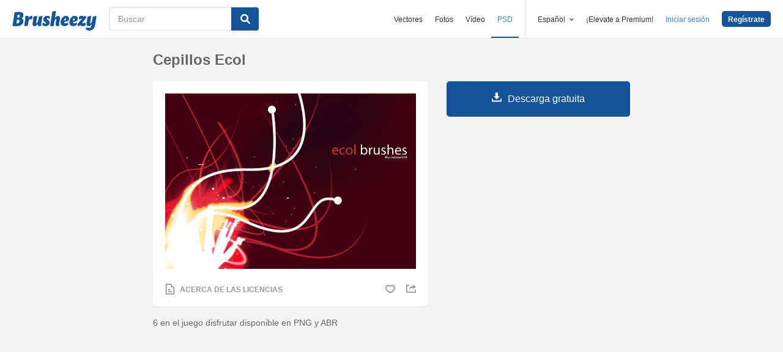

--- FILE ---
content_type: text/html; charset=utf-8
request_url: https://es.brusheezy.com/cepillos/2170-cepillos-ecol
body_size: 35110
content:
<!DOCTYPE html>
<!--[if lt IE 7]>      <html lang="es" xmlns:fb="http://developers.facebook.com/schema/" xmlns:og="http://opengraphprotocol.org/schema/" class="no-js lt-ie9 lt-ie8 lt-ie7"> <![endif]-->
<!--[if IE 7]>         <html lang="es" xmlns:fb="http://developers.facebook.com/schema/" xmlns:og="http://opengraphprotocol.org/schema/" class="no-js lt-ie9 lt-ie8"> <![endif]-->
<!--[if IE 8]>         <html lang="es" xmlns:fb="http://developers.facebook.com/schema/" xmlns:og="http://opengraphprotocol.org/schema/" class="no-js lt-ie9"> <![endif]-->
<!--[if IE 9]>         <html lang="es" xmlns:fb="http://developers.facebook.com/schema/" xmlns:og="http://opengraphprotocol.org/schema/" class="no-js ie9"> <![endif]-->
<!--[if gt IE 9]><!--> <html lang="es" xmlns:fb="http://developers.facebook.com/schema/" xmlns:og="http://opengraphprotocol.org/schema/" class="no-js"> <!--<![endif]-->
  <head>
	  <script type="text/javascript">window.country_code = "US";window.remote_ip_address = '18.217.150.175'</script>
        <link rel="alternate" href="https://www.brusheezy.com/brushes/2170-ecol-brushes" hreflang="en" />
    <link rel="alternate" href="https://es.brusheezy.com/cepillos/2170-cepillos-ecol" hreflang="es" />
    <link rel="alternate" href="https://pt.brusheezy.com/pinceis/2170-escovas-ecol" hreflang="pt-BR" />
    <link rel="alternate" href="https://de.brusheezy.com/bursten/2170-ecol-bursten" hreflang="de" />
    <link rel="alternate" href="https://fr.brusheezy.com/pinceaux/2170-brosse-ecologique" hreflang="fr" />
    <link rel="alternate" href="https://nl.brusheezy.com/borstels/2170-ecol-borstels" hreflang="nl" />
    <link rel="alternate" href="https://sv.brusheezy.com/borstar/2170-ecol-borstar" hreflang="sv" />
    <link rel="alternate" href="https://www.brusheezy.com/brushes/2170-ecol-brushes" hreflang="x-default" />

    
    <link rel="dns-prefetch" href="//static.brusheezy.com">
    <meta charset="utf-8">
    <meta http-equiv="X-UA-Compatible" content="IE=edge,chrome=1">
<script>window.NREUM||(NREUM={});NREUM.info={"beacon":"bam.nr-data.net","errorBeacon":"bam.nr-data.net","licenseKey":"NRJS-e38a0a5d9f3d7a161d2","applicationID":"682498450","transactionName":"J1kMFkBaWF9cREoQVxdZFxBRUEccSl4KFQ==","queueTime":0,"applicationTime":225,"agent":""}</script>
<script>(window.NREUM||(NREUM={})).init={ajax:{deny_list:["bam.nr-data.net"]},feature_flags:["soft_nav"]};(window.NREUM||(NREUM={})).loader_config={licenseKey:"NRJS-e38a0a5d9f3d7a161d2",applicationID:"682498450",browserID:"682498528"};;/*! For license information please see nr-loader-rum-1.306.0.min.js.LICENSE.txt */
(()=>{var e,t,r={122:(e,t,r)=>{"use strict";r.d(t,{a:()=>i});var n=r(944);function i(e,t){try{if(!e||"object"!=typeof e)return(0,n.R)(3);if(!t||"object"!=typeof t)return(0,n.R)(4);const r=Object.create(Object.getPrototypeOf(t),Object.getOwnPropertyDescriptors(t)),a=0===Object.keys(r).length?e:r;for(let o in a)if(void 0!==e[o])try{if(null===e[o]){r[o]=null;continue}Array.isArray(e[o])&&Array.isArray(t[o])?r[o]=Array.from(new Set([...e[o],...t[o]])):"object"==typeof e[o]&&"object"==typeof t[o]?r[o]=i(e[o],t[o]):r[o]=e[o]}catch(e){r[o]||(0,n.R)(1,e)}return r}catch(e){(0,n.R)(2,e)}}},154:(e,t,r)=>{"use strict";r.d(t,{OF:()=>c,RI:()=>i,WN:()=>u,bv:()=>a,eN:()=>l,gm:()=>o,mw:()=>s,sb:()=>d});var n=r(863);const i="undefined"!=typeof window&&!!window.document,a="undefined"!=typeof WorkerGlobalScope&&("undefined"!=typeof self&&self instanceof WorkerGlobalScope&&self.navigator instanceof WorkerNavigator||"undefined"!=typeof globalThis&&globalThis instanceof WorkerGlobalScope&&globalThis.navigator instanceof WorkerNavigator),o=i?window:"undefined"!=typeof WorkerGlobalScope&&("undefined"!=typeof self&&self instanceof WorkerGlobalScope&&self||"undefined"!=typeof globalThis&&globalThis instanceof WorkerGlobalScope&&globalThis),s=Boolean("hidden"===o?.document?.visibilityState),c=/iPad|iPhone|iPod/.test(o.navigator?.userAgent),d=c&&"undefined"==typeof SharedWorker,u=((()=>{const e=o.navigator?.userAgent?.match(/Firefox[/\s](\d+\.\d+)/);Array.isArray(e)&&e.length>=2&&e[1]})(),Date.now()-(0,n.t)()),l=()=>"undefined"!=typeof PerformanceNavigationTiming&&o?.performance?.getEntriesByType("navigation")?.[0]?.responseStart},163:(e,t,r)=>{"use strict";r.d(t,{j:()=>E});var n=r(384),i=r(741);var a=r(555);r(860).K7.genericEvents;const o="experimental.resources",s="register",c=e=>{if(!e||"string"!=typeof e)return!1;try{document.createDocumentFragment().querySelector(e)}catch{return!1}return!0};var d=r(614),u=r(944),l=r(122);const f="[data-nr-mask]",g=e=>(0,l.a)(e,(()=>{const e={feature_flags:[],experimental:{allow_registered_children:!1,resources:!1},mask_selector:"*",block_selector:"[data-nr-block]",mask_input_options:{color:!1,date:!1,"datetime-local":!1,email:!1,month:!1,number:!1,range:!1,search:!1,tel:!1,text:!1,time:!1,url:!1,week:!1,textarea:!1,select:!1,password:!0}};return{ajax:{deny_list:void 0,block_internal:!0,enabled:!0,autoStart:!0},api:{get allow_registered_children(){return e.feature_flags.includes(s)||e.experimental.allow_registered_children},set allow_registered_children(t){e.experimental.allow_registered_children=t},duplicate_registered_data:!1},browser_consent_mode:{enabled:!1},distributed_tracing:{enabled:void 0,exclude_newrelic_header:void 0,cors_use_newrelic_header:void 0,cors_use_tracecontext_headers:void 0,allowed_origins:void 0},get feature_flags(){return e.feature_flags},set feature_flags(t){e.feature_flags=t},generic_events:{enabled:!0,autoStart:!0},harvest:{interval:30},jserrors:{enabled:!0,autoStart:!0},logging:{enabled:!0,autoStart:!0},metrics:{enabled:!0,autoStart:!0},obfuscate:void 0,page_action:{enabled:!0},page_view_event:{enabled:!0,autoStart:!0},page_view_timing:{enabled:!0,autoStart:!0},performance:{capture_marks:!1,capture_measures:!1,capture_detail:!0,resources:{get enabled(){return e.feature_flags.includes(o)||e.experimental.resources},set enabled(t){e.experimental.resources=t},asset_types:[],first_party_domains:[],ignore_newrelic:!0}},privacy:{cookies_enabled:!0},proxy:{assets:void 0,beacon:void 0},session:{expiresMs:d.wk,inactiveMs:d.BB},session_replay:{autoStart:!0,enabled:!1,preload:!1,sampling_rate:10,error_sampling_rate:100,collect_fonts:!1,inline_images:!1,fix_stylesheets:!0,mask_all_inputs:!0,get mask_text_selector(){return e.mask_selector},set mask_text_selector(t){c(t)?e.mask_selector="".concat(t,",").concat(f):""===t||null===t?e.mask_selector=f:(0,u.R)(5,t)},get block_class(){return"nr-block"},get ignore_class(){return"nr-ignore"},get mask_text_class(){return"nr-mask"},get block_selector(){return e.block_selector},set block_selector(t){c(t)?e.block_selector+=",".concat(t):""!==t&&(0,u.R)(6,t)},get mask_input_options(){return e.mask_input_options},set mask_input_options(t){t&&"object"==typeof t?e.mask_input_options={...t,password:!0}:(0,u.R)(7,t)}},session_trace:{enabled:!0,autoStart:!0},soft_navigations:{enabled:!0,autoStart:!0},spa:{enabled:!0,autoStart:!0},ssl:void 0,user_actions:{enabled:!0,elementAttributes:["id","className","tagName","type"]}}})());var p=r(154),m=r(324);let h=0;const v={buildEnv:m.F3,distMethod:m.Xs,version:m.xv,originTime:p.WN},b={consented:!1},y={appMetadata:{},get consented(){return this.session?.state?.consent||b.consented},set consented(e){b.consented=e},customTransaction:void 0,denyList:void 0,disabled:!1,harvester:void 0,isolatedBacklog:!1,isRecording:!1,loaderType:void 0,maxBytes:3e4,obfuscator:void 0,onerror:void 0,ptid:void 0,releaseIds:{},session:void 0,timeKeeper:void 0,registeredEntities:[],jsAttributesMetadata:{bytes:0},get harvestCount(){return++h}},_=e=>{const t=(0,l.a)(e,y),r=Object.keys(v).reduce((e,t)=>(e[t]={value:v[t],writable:!1,configurable:!0,enumerable:!0},e),{});return Object.defineProperties(t,r)};var w=r(701);const x=e=>{const t=e.startsWith("http");e+="/",r.p=t?e:"https://"+e};var S=r(836),k=r(241);const R={accountID:void 0,trustKey:void 0,agentID:void 0,licenseKey:void 0,applicationID:void 0,xpid:void 0},A=e=>(0,l.a)(e,R),T=new Set;function E(e,t={},r,o){let{init:s,info:c,loader_config:d,runtime:u={},exposed:l=!0}=t;if(!c){const e=(0,n.pV)();s=e.init,c=e.info,d=e.loader_config}e.init=g(s||{}),e.loader_config=A(d||{}),c.jsAttributes??={},p.bv&&(c.jsAttributes.isWorker=!0),e.info=(0,a.D)(c);const f=e.init,m=[c.beacon,c.errorBeacon];T.has(e.agentIdentifier)||(f.proxy.assets&&(x(f.proxy.assets),m.push(f.proxy.assets)),f.proxy.beacon&&m.push(f.proxy.beacon),e.beacons=[...m],function(e){const t=(0,n.pV)();Object.getOwnPropertyNames(i.W.prototype).forEach(r=>{const n=i.W.prototype[r];if("function"!=typeof n||"constructor"===n)return;let a=t[r];e[r]&&!1!==e.exposed&&"micro-agent"!==e.runtime?.loaderType&&(t[r]=(...t)=>{const n=e[r](...t);return a?a(...t):n})})}(e),(0,n.US)("activatedFeatures",w.B),e.runSoftNavOverSpa&&=!0===f.soft_navigations.enabled&&f.feature_flags.includes("soft_nav")),u.denyList=[...f.ajax.deny_list||[],...f.ajax.block_internal?m:[]],u.ptid=e.agentIdentifier,u.loaderType=r,e.runtime=_(u),T.has(e.agentIdentifier)||(e.ee=S.ee.get(e.agentIdentifier),e.exposed=l,(0,k.W)({agentIdentifier:e.agentIdentifier,drained:!!w.B?.[e.agentIdentifier],type:"lifecycle",name:"initialize",feature:void 0,data:e.config})),T.add(e.agentIdentifier)}},234:(e,t,r)=>{"use strict";r.d(t,{W:()=>a});var n=r(836),i=r(687);class a{constructor(e,t){this.agentIdentifier=e,this.ee=n.ee.get(e),this.featureName=t,this.blocked=!1}deregisterDrain(){(0,i.x3)(this.agentIdentifier,this.featureName)}}},241:(e,t,r)=>{"use strict";r.d(t,{W:()=>a});var n=r(154);const i="newrelic";function a(e={}){try{n.gm.dispatchEvent(new CustomEvent(i,{detail:e}))}catch(e){}}},261:(e,t,r)=>{"use strict";r.d(t,{$9:()=>d,BL:()=>s,CH:()=>g,Dl:()=>_,Fw:()=>y,PA:()=>h,Pl:()=>n,Pv:()=>k,Tb:()=>l,U2:()=>a,V1:()=>S,Wb:()=>x,bt:()=>b,cD:()=>v,d3:()=>w,dT:()=>c,eY:()=>p,fF:()=>f,hG:()=>i,k6:()=>o,nb:()=>m,o5:()=>u});const n="api-",i="addPageAction",a="addToTrace",o="addRelease",s="finished",c="interaction",d="log",u="noticeError",l="pauseReplay",f="recordCustomEvent",g="recordReplay",p="register",m="setApplicationVersion",h="setCurrentRouteName",v="setCustomAttribute",b="setErrorHandler",y="setPageViewName",_="setUserId",w="start",x="wrapLogger",S="measure",k="consent"},289:(e,t,r)=>{"use strict";r.d(t,{GG:()=>o,Qr:()=>c,sB:()=>s});var n=r(878),i=r(389);function a(){return"undefined"==typeof document||"complete"===document.readyState}function o(e,t){if(a())return e();const r=(0,i.J)(e),o=setInterval(()=>{a()&&(clearInterval(o),r())},500);(0,n.sp)("load",r,t)}function s(e){if(a())return e();(0,n.DD)("DOMContentLoaded",e)}function c(e){if(a())return e();(0,n.sp)("popstate",e)}},324:(e,t,r)=>{"use strict";r.d(t,{F3:()=>i,Xs:()=>a,xv:()=>n});const n="1.306.0",i="PROD",a="CDN"},374:(e,t,r)=>{r.nc=(()=>{try{return document?.currentScript?.nonce}catch(e){}return""})()},384:(e,t,r)=>{"use strict";r.d(t,{NT:()=>o,US:()=>u,Zm:()=>s,bQ:()=>d,dV:()=>c,pV:()=>l});var n=r(154),i=r(863),a=r(910);const o={beacon:"bam.nr-data.net",errorBeacon:"bam.nr-data.net"};function s(){return n.gm.NREUM||(n.gm.NREUM={}),void 0===n.gm.newrelic&&(n.gm.newrelic=n.gm.NREUM),n.gm.NREUM}function c(){let e=s();return e.o||(e.o={ST:n.gm.setTimeout,SI:n.gm.setImmediate||n.gm.setInterval,CT:n.gm.clearTimeout,XHR:n.gm.XMLHttpRequest,REQ:n.gm.Request,EV:n.gm.Event,PR:n.gm.Promise,MO:n.gm.MutationObserver,FETCH:n.gm.fetch,WS:n.gm.WebSocket},(0,a.i)(...Object.values(e.o))),e}function d(e,t){let r=s();r.initializedAgents??={},t.initializedAt={ms:(0,i.t)(),date:new Date},r.initializedAgents[e]=t}function u(e,t){s()[e]=t}function l(){return function(){let e=s();const t=e.info||{};e.info={beacon:o.beacon,errorBeacon:o.errorBeacon,...t}}(),function(){let e=s();const t=e.init||{};e.init={...t}}(),c(),function(){let e=s();const t=e.loader_config||{};e.loader_config={...t}}(),s()}},389:(e,t,r)=>{"use strict";function n(e,t=500,r={}){const n=r?.leading||!1;let i;return(...r)=>{n&&void 0===i&&(e.apply(this,r),i=setTimeout(()=>{i=clearTimeout(i)},t)),n||(clearTimeout(i),i=setTimeout(()=>{e.apply(this,r)},t))}}function i(e){let t=!1;return(...r)=>{t||(t=!0,e.apply(this,r))}}r.d(t,{J:()=>i,s:()=>n})},555:(e,t,r)=>{"use strict";r.d(t,{D:()=>s,f:()=>o});var n=r(384),i=r(122);const a={beacon:n.NT.beacon,errorBeacon:n.NT.errorBeacon,licenseKey:void 0,applicationID:void 0,sa:void 0,queueTime:void 0,applicationTime:void 0,ttGuid:void 0,user:void 0,account:void 0,product:void 0,extra:void 0,jsAttributes:{},userAttributes:void 0,atts:void 0,transactionName:void 0,tNamePlain:void 0};function o(e){try{return!!e.licenseKey&&!!e.errorBeacon&&!!e.applicationID}catch(e){return!1}}const s=e=>(0,i.a)(e,a)},566:(e,t,r)=>{"use strict";r.d(t,{LA:()=>s,bz:()=>o});var n=r(154);const i="xxxxxxxx-xxxx-4xxx-yxxx-xxxxxxxxxxxx";function a(e,t){return e?15&e[t]:16*Math.random()|0}function o(){const e=n.gm?.crypto||n.gm?.msCrypto;let t,r=0;return e&&e.getRandomValues&&(t=e.getRandomValues(new Uint8Array(30))),i.split("").map(e=>"x"===e?a(t,r++).toString(16):"y"===e?(3&a()|8).toString(16):e).join("")}function s(e){const t=n.gm?.crypto||n.gm?.msCrypto;let r,i=0;t&&t.getRandomValues&&(r=t.getRandomValues(new Uint8Array(e)));const o=[];for(var s=0;s<e;s++)o.push(a(r,i++).toString(16));return o.join("")}},606:(e,t,r)=>{"use strict";r.d(t,{i:()=>a});var n=r(908);a.on=o;var i=a.handlers={};function a(e,t,r,a){o(a||n.d,i,e,t,r)}function o(e,t,r,i,a){a||(a="feature"),e||(e=n.d);var o=t[a]=t[a]||{};(o[r]=o[r]||[]).push([e,i])}},607:(e,t,r)=>{"use strict";r.d(t,{W:()=>n});const n=(0,r(566).bz)()},614:(e,t,r)=>{"use strict";r.d(t,{BB:()=>o,H3:()=>n,g:()=>d,iL:()=>c,tS:()=>s,uh:()=>i,wk:()=>a});const n="NRBA",i="SESSION",a=144e5,o=18e5,s={STARTED:"session-started",PAUSE:"session-pause",RESET:"session-reset",RESUME:"session-resume",UPDATE:"session-update"},c={SAME_TAB:"same-tab",CROSS_TAB:"cross-tab"},d={OFF:0,FULL:1,ERROR:2}},630:(e,t,r)=>{"use strict";r.d(t,{T:()=>n});const n=r(860).K7.pageViewEvent},646:(e,t,r)=>{"use strict";r.d(t,{y:()=>n});class n{constructor(e){this.contextId=e}}},687:(e,t,r)=>{"use strict";r.d(t,{Ak:()=>d,Ze:()=>f,x3:()=>u});var n=r(241),i=r(836),a=r(606),o=r(860),s=r(646);const c={};function d(e,t){const r={staged:!1,priority:o.P3[t]||0};l(e),c[e].get(t)||c[e].set(t,r)}function u(e,t){e&&c[e]&&(c[e].get(t)&&c[e].delete(t),p(e,t,!1),c[e].size&&g(e))}function l(e){if(!e)throw new Error("agentIdentifier required");c[e]||(c[e]=new Map)}function f(e="",t="feature",r=!1){if(l(e),!e||!c[e].get(t)||r)return p(e,t);c[e].get(t).staged=!0,g(e)}function g(e){const t=Array.from(c[e]);t.every(([e,t])=>t.staged)&&(t.sort((e,t)=>e[1].priority-t[1].priority),t.forEach(([t])=>{c[e].delete(t),p(e,t)}))}function p(e,t,r=!0){const o=e?i.ee.get(e):i.ee,c=a.i.handlers;if(!o.aborted&&o.backlog&&c){if((0,n.W)({agentIdentifier:e,type:"lifecycle",name:"drain",feature:t}),r){const e=o.backlog[t],r=c[t];if(r){for(let t=0;e&&t<e.length;++t)m(e[t],r);Object.entries(r).forEach(([e,t])=>{Object.values(t||{}).forEach(t=>{t[0]?.on&&t[0]?.context()instanceof s.y&&t[0].on(e,t[1])})})}}o.isolatedBacklog||delete c[t],o.backlog[t]=null,o.emit("drain-"+t,[])}}function m(e,t){var r=e[1];Object.values(t[r]||{}).forEach(t=>{var r=e[0];if(t[0]===r){var n=t[1],i=e[3],a=e[2];n.apply(i,a)}})}},699:(e,t,r)=>{"use strict";r.d(t,{It:()=>a,KC:()=>s,No:()=>i,qh:()=>o});var n=r(860);const i=16e3,a=1e6,o="SESSION_ERROR",s={[n.K7.logging]:!0,[n.K7.genericEvents]:!1,[n.K7.jserrors]:!1,[n.K7.ajax]:!1}},701:(e,t,r)=>{"use strict";r.d(t,{B:()=>a,t:()=>o});var n=r(241);const i=new Set,a={};function o(e,t){const r=t.agentIdentifier;a[r]??={},e&&"object"==typeof e&&(i.has(r)||(t.ee.emit("rumresp",[e]),a[r]=e,i.add(r),(0,n.W)({agentIdentifier:r,loaded:!0,drained:!0,type:"lifecycle",name:"load",feature:void 0,data:e})))}},741:(e,t,r)=>{"use strict";r.d(t,{W:()=>a});var n=r(944),i=r(261);class a{#e(e,...t){if(this[e]!==a.prototype[e])return this[e](...t);(0,n.R)(35,e)}addPageAction(e,t){return this.#e(i.hG,e,t)}register(e){return this.#e(i.eY,e)}recordCustomEvent(e,t){return this.#e(i.fF,e,t)}setPageViewName(e,t){return this.#e(i.Fw,e,t)}setCustomAttribute(e,t,r){return this.#e(i.cD,e,t,r)}noticeError(e,t){return this.#e(i.o5,e,t)}setUserId(e){return this.#e(i.Dl,e)}setApplicationVersion(e){return this.#e(i.nb,e)}setErrorHandler(e){return this.#e(i.bt,e)}addRelease(e,t){return this.#e(i.k6,e,t)}log(e,t){return this.#e(i.$9,e,t)}start(){return this.#e(i.d3)}finished(e){return this.#e(i.BL,e)}recordReplay(){return this.#e(i.CH)}pauseReplay(){return this.#e(i.Tb)}addToTrace(e){return this.#e(i.U2,e)}setCurrentRouteName(e){return this.#e(i.PA,e)}interaction(e){return this.#e(i.dT,e)}wrapLogger(e,t,r){return this.#e(i.Wb,e,t,r)}measure(e,t){return this.#e(i.V1,e,t)}consent(e){return this.#e(i.Pv,e)}}},782:(e,t,r)=>{"use strict";r.d(t,{T:()=>n});const n=r(860).K7.pageViewTiming},836:(e,t,r)=>{"use strict";r.d(t,{P:()=>s,ee:()=>c});var n=r(384),i=r(990),a=r(646),o=r(607);const s="nr@context:".concat(o.W),c=function e(t,r){var n={},o={},u={},l=!1;try{l=16===r.length&&d.initializedAgents?.[r]?.runtime.isolatedBacklog}catch(e){}var f={on:p,addEventListener:p,removeEventListener:function(e,t){var r=n[e];if(!r)return;for(var i=0;i<r.length;i++)r[i]===t&&r.splice(i,1)},emit:function(e,r,n,i,a){!1!==a&&(a=!0);if(c.aborted&&!i)return;t&&a&&t.emit(e,r,n);var s=g(n);m(e).forEach(e=>{e.apply(s,r)});var d=v()[o[e]];d&&d.push([f,e,r,s]);return s},get:h,listeners:m,context:g,buffer:function(e,t){const r=v();if(t=t||"feature",f.aborted)return;Object.entries(e||{}).forEach(([e,n])=>{o[n]=t,t in r||(r[t]=[])})},abort:function(){f._aborted=!0,Object.keys(f.backlog).forEach(e=>{delete f.backlog[e]})},isBuffering:function(e){return!!v()[o[e]]},debugId:r,backlog:l?{}:t&&"object"==typeof t.backlog?t.backlog:{},isolatedBacklog:l};return Object.defineProperty(f,"aborted",{get:()=>{let e=f._aborted||!1;return e||(t&&(e=t.aborted),e)}}),f;function g(e){return e&&e instanceof a.y?e:e?(0,i.I)(e,s,()=>new a.y(s)):new a.y(s)}function p(e,t){n[e]=m(e).concat(t)}function m(e){return n[e]||[]}function h(t){return u[t]=u[t]||e(f,t)}function v(){return f.backlog}}(void 0,"globalEE"),d=(0,n.Zm)();d.ee||(d.ee=c)},843:(e,t,r)=>{"use strict";r.d(t,{G:()=>a,u:()=>i});var n=r(878);function i(e,t=!1,r,i){(0,n.DD)("visibilitychange",function(){if(t)return void("hidden"===document.visibilityState&&e());e(document.visibilityState)},r,i)}function a(e,t,r){(0,n.sp)("pagehide",e,t,r)}},860:(e,t,r)=>{"use strict";r.d(t,{$J:()=>u,K7:()=>c,P3:()=>d,XX:()=>i,Yy:()=>s,df:()=>a,qY:()=>n,v4:()=>o});const n="events",i="jserrors",a="browser/blobs",o="rum",s="browser/logs",c={ajax:"ajax",genericEvents:"generic_events",jserrors:i,logging:"logging",metrics:"metrics",pageAction:"page_action",pageViewEvent:"page_view_event",pageViewTiming:"page_view_timing",sessionReplay:"session_replay",sessionTrace:"session_trace",softNav:"soft_navigations",spa:"spa"},d={[c.pageViewEvent]:1,[c.pageViewTiming]:2,[c.metrics]:3,[c.jserrors]:4,[c.spa]:5,[c.ajax]:6,[c.sessionTrace]:7,[c.softNav]:8,[c.sessionReplay]:9,[c.logging]:10,[c.genericEvents]:11},u={[c.pageViewEvent]:o,[c.pageViewTiming]:n,[c.ajax]:n,[c.spa]:n,[c.softNav]:n,[c.metrics]:i,[c.jserrors]:i,[c.sessionTrace]:a,[c.sessionReplay]:a,[c.logging]:s,[c.genericEvents]:"ins"}},863:(e,t,r)=>{"use strict";function n(){return Math.floor(performance.now())}r.d(t,{t:()=>n})},878:(e,t,r)=>{"use strict";function n(e,t){return{capture:e,passive:!1,signal:t}}function i(e,t,r=!1,i){window.addEventListener(e,t,n(r,i))}function a(e,t,r=!1,i){document.addEventListener(e,t,n(r,i))}r.d(t,{DD:()=>a,jT:()=>n,sp:()=>i})},908:(e,t,r)=>{"use strict";r.d(t,{d:()=>n,p:()=>i});var n=r(836).ee.get("handle");function i(e,t,r,i,a){a?(a.buffer([e],i),a.emit(e,t,r)):(n.buffer([e],i),n.emit(e,t,r))}},910:(e,t,r)=>{"use strict";r.d(t,{i:()=>a});var n=r(944);const i=new Map;function a(...e){return e.every(e=>{if(i.has(e))return i.get(e);const t="function"==typeof e?e.toString():"",r=t.includes("[native code]"),a=t.includes("nrWrapper");return r||a||(0,n.R)(64,e?.name||t),i.set(e,r),r})}},944:(e,t,r)=>{"use strict";r.d(t,{R:()=>i});var n=r(241);function i(e,t){"function"==typeof console.debug&&(console.debug("New Relic Warning: https://github.com/newrelic/newrelic-browser-agent/blob/main/docs/warning-codes.md#".concat(e),t),(0,n.W)({agentIdentifier:null,drained:null,type:"data",name:"warn",feature:"warn",data:{code:e,secondary:t}}))}},969:(e,t,r)=>{"use strict";r.d(t,{TZ:()=>n,XG:()=>s,rs:()=>i,xV:()=>o,z_:()=>a});const n=r(860).K7.metrics,i="sm",a="cm",o="storeSupportabilityMetrics",s="storeEventMetrics"},990:(e,t,r)=>{"use strict";r.d(t,{I:()=>i});var n=Object.prototype.hasOwnProperty;function i(e,t,r){if(n.call(e,t))return e[t];var i=r();if(Object.defineProperty&&Object.keys)try{return Object.defineProperty(e,t,{value:i,writable:!0,enumerable:!1}),i}catch(e){}return e[t]=i,i}}},n={};function i(e){var t=n[e];if(void 0!==t)return t.exports;var a=n[e]={exports:{}};return r[e](a,a.exports,i),a.exports}i.m=r,i.d=(e,t)=>{for(var r in t)i.o(t,r)&&!i.o(e,r)&&Object.defineProperty(e,r,{enumerable:!0,get:t[r]})},i.f={},i.e=e=>Promise.all(Object.keys(i.f).reduce((t,r)=>(i.f[r](e,t),t),[])),i.u=e=>"nr-rum-1.306.0.min.js",i.o=(e,t)=>Object.prototype.hasOwnProperty.call(e,t),e={},t="NRBA-1.306.0.PROD:",i.l=(r,n,a,o)=>{if(e[r])e[r].push(n);else{var s,c;if(void 0!==a)for(var d=document.getElementsByTagName("script"),u=0;u<d.length;u++){var l=d[u];if(l.getAttribute("src")==r||l.getAttribute("data-webpack")==t+a){s=l;break}}if(!s){c=!0;var f={296:"sha512-XHJAyYwsxAD4jnOFenBf2aq49/pv28jKOJKs7YGQhagYYI2Zk8nHflZPdd7WiilkmEkgIZQEFX4f1AJMoyzKwA=="};(s=document.createElement("script")).charset="utf-8",i.nc&&s.setAttribute("nonce",i.nc),s.setAttribute("data-webpack",t+a),s.src=r,0!==s.src.indexOf(window.location.origin+"/")&&(s.crossOrigin="anonymous"),f[o]&&(s.integrity=f[o])}e[r]=[n];var g=(t,n)=>{s.onerror=s.onload=null,clearTimeout(p);var i=e[r];if(delete e[r],s.parentNode&&s.parentNode.removeChild(s),i&&i.forEach(e=>e(n)),t)return t(n)},p=setTimeout(g.bind(null,void 0,{type:"timeout",target:s}),12e4);s.onerror=g.bind(null,s.onerror),s.onload=g.bind(null,s.onload),c&&document.head.appendChild(s)}},i.r=e=>{"undefined"!=typeof Symbol&&Symbol.toStringTag&&Object.defineProperty(e,Symbol.toStringTag,{value:"Module"}),Object.defineProperty(e,"__esModule",{value:!0})},i.p="https://js-agent.newrelic.com/",(()=>{var e={374:0,840:0};i.f.j=(t,r)=>{var n=i.o(e,t)?e[t]:void 0;if(0!==n)if(n)r.push(n[2]);else{var a=new Promise((r,i)=>n=e[t]=[r,i]);r.push(n[2]=a);var o=i.p+i.u(t),s=new Error;i.l(o,r=>{if(i.o(e,t)&&(0!==(n=e[t])&&(e[t]=void 0),n)){var a=r&&("load"===r.type?"missing":r.type),o=r&&r.target&&r.target.src;s.message="Loading chunk "+t+" failed: ("+a+": "+o+")",s.name="ChunkLoadError",s.type=a,s.request=o,n[1](s)}},"chunk-"+t,t)}};var t=(t,r)=>{var n,a,[o,s,c]=r,d=0;if(o.some(t=>0!==e[t])){for(n in s)i.o(s,n)&&(i.m[n]=s[n]);if(c)c(i)}for(t&&t(r);d<o.length;d++)a=o[d],i.o(e,a)&&e[a]&&e[a][0](),e[a]=0},r=self["webpackChunk:NRBA-1.306.0.PROD"]=self["webpackChunk:NRBA-1.306.0.PROD"]||[];r.forEach(t.bind(null,0)),r.push=t.bind(null,r.push.bind(r))})(),(()=>{"use strict";i(374);var e=i(566),t=i(741);class r extends t.W{agentIdentifier=(0,e.LA)(16)}var n=i(860);const a=Object.values(n.K7);var o=i(163);var s=i(908),c=i(863),d=i(261),u=i(241),l=i(944),f=i(701),g=i(969);function p(e,t,i,a){const o=a||i;!o||o[e]&&o[e]!==r.prototype[e]||(o[e]=function(){(0,s.p)(g.xV,["API/"+e+"/called"],void 0,n.K7.metrics,i.ee),(0,u.W)({agentIdentifier:i.agentIdentifier,drained:!!f.B?.[i.agentIdentifier],type:"data",name:"api",feature:d.Pl+e,data:{}});try{return t.apply(this,arguments)}catch(e){(0,l.R)(23,e)}})}function m(e,t,r,n,i){const a=e.info;null===r?delete a.jsAttributes[t]:a.jsAttributes[t]=r,(i||null===r)&&(0,s.p)(d.Pl+n,[(0,c.t)(),t,r],void 0,"session",e.ee)}var h=i(687),v=i(234),b=i(289),y=i(154),_=i(384);const w=e=>y.RI&&!0===e?.privacy.cookies_enabled;function x(e){return!!(0,_.dV)().o.MO&&w(e)&&!0===e?.session_trace.enabled}var S=i(389),k=i(699);class R extends v.W{constructor(e,t){super(e.agentIdentifier,t),this.agentRef=e,this.abortHandler=void 0,this.featAggregate=void 0,this.loadedSuccessfully=void 0,this.onAggregateImported=new Promise(e=>{this.loadedSuccessfully=e}),this.deferred=Promise.resolve(),!1===e.init[this.featureName].autoStart?this.deferred=new Promise((t,r)=>{this.ee.on("manual-start-all",(0,S.J)(()=>{(0,h.Ak)(e.agentIdentifier,this.featureName),t()}))}):(0,h.Ak)(e.agentIdentifier,t)}importAggregator(e,t,r={}){if(this.featAggregate)return;const n=async()=>{let n;await this.deferred;try{if(w(e.init)){const{setupAgentSession:t}=await i.e(296).then(i.bind(i,305));n=t(e)}}catch(e){(0,l.R)(20,e),this.ee.emit("internal-error",[e]),(0,s.p)(k.qh,[e],void 0,this.featureName,this.ee)}try{if(!this.#t(this.featureName,n,e.init))return(0,h.Ze)(this.agentIdentifier,this.featureName),void this.loadedSuccessfully(!1);const{Aggregate:i}=await t();this.featAggregate=new i(e,r),e.runtime.harvester.initializedAggregates.push(this.featAggregate),this.loadedSuccessfully(!0)}catch(e){(0,l.R)(34,e),this.abortHandler?.(),(0,h.Ze)(this.agentIdentifier,this.featureName,!0),this.loadedSuccessfully(!1),this.ee&&this.ee.abort()}};y.RI?(0,b.GG)(()=>n(),!0):n()}#t(e,t,r){if(this.blocked)return!1;switch(e){case n.K7.sessionReplay:return x(r)&&!!t;case n.K7.sessionTrace:return!!t;default:return!0}}}var A=i(630),T=i(614);class E extends R{static featureName=A.T;constructor(e){var t;super(e,A.T),this.setupInspectionEvents(e.agentIdentifier),t=e,p(d.Fw,function(e,r){"string"==typeof e&&("/"!==e.charAt(0)&&(e="/"+e),t.runtime.customTransaction=(r||"http://custom.transaction")+e,(0,s.p)(d.Pl+d.Fw,[(0,c.t)()],void 0,void 0,t.ee))},t),this.importAggregator(e,()=>i.e(296).then(i.bind(i,943)))}setupInspectionEvents(e){const t=(t,r)=>{t&&(0,u.W)({agentIdentifier:e,timeStamp:t.timeStamp,loaded:"complete"===t.target.readyState,type:"window",name:r,data:t.target.location+""})};(0,b.sB)(e=>{t(e,"DOMContentLoaded")}),(0,b.GG)(e=>{t(e,"load")}),(0,b.Qr)(e=>{t(e,"navigate")}),this.ee.on(T.tS.UPDATE,(t,r)=>{(0,u.W)({agentIdentifier:e,type:"lifecycle",name:"session",data:r})})}}var N=i(843),I=i(782);class j extends R{static featureName=I.T;constructor(e){super(e,I.T),y.RI&&((0,N.u)(()=>(0,s.p)("docHidden",[(0,c.t)()],void 0,I.T,this.ee),!0),(0,N.G)(()=>(0,s.p)("winPagehide",[(0,c.t)()],void 0,I.T,this.ee)),this.importAggregator(e,()=>i.e(296).then(i.bind(i,117))))}}class P extends R{static featureName=g.TZ;constructor(e){super(e,g.TZ),y.RI&&document.addEventListener("securitypolicyviolation",e=>{(0,s.p)(g.xV,["Generic/CSPViolation/Detected"],void 0,this.featureName,this.ee)}),this.importAggregator(e,()=>i.e(296).then(i.bind(i,623)))}}new class extends r{constructor(e){var t;(super(),y.gm)?(this.features={},(0,_.bQ)(this.agentIdentifier,this),this.desiredFeatures=new Set(e.features||[]),this.desiredFeatures.add(E),this.runSoftNavOverSpa=[...this.desiredFeatures].some(e=>e.featureName===n.K7.softNav),(0,o.j)(this,e,e.loaderType||"agent"),t=this,p(d.cD,function(e,r,n=!1){if("string"==typeof e){if(["string","number","boolean"].includes(typeof r)||null===r)return m(t,e,r,d.cD,n);(0,l.R)(40,typeof r)}else(0,l.R)(39,typeof e)},t),function(e){p(d.Dl,function(t){if("string"==typeof t||null===t)return m(e,"enduser.id",t,d.Dl,!0);(0,l.R)(41,typeof t)},e)}(this),function(e){p(d.nb,function(t){if("string"==typeof t||null===t)return m(e,"application.version",t,d.nb,!1);(0,l.R)(42,typeof t)},e)}(this),function(e){p(d.d3,function(){e.ee.emit("manual-start-all")},e)}(this),function(e){p(d.Pv,function(t=!0){if("boolean"==typeof t){if((0,s.p)(d.Pl+d.Pv,[t],void 0,"session",e.ee),e.runtime.consented=t,t){const t=e.features.page_view_event;t.onAggregateImported.then(e=>{const r=t.featAggregate;e&&!r.sentRum&&r.sendRum()})}}else(0,l.R)(65,typeof t)},e)}(this),this.run()):(0,l.R)(21)}get config(){return{info:this.info,init:this.init,loader_config:this.loader_config,runtime:this.runtime}}get api(){return this}run(){try{const e=function(e){const t={};return a.forEach(r=>{t[r]=!!e[r]?.enabled}),t}(this.init),t=[...this.desiredFeatures];t.sort((e,t)=>n.P3[e.featureName]-n.P3[t.featureName]),t.forEach(t=>{if(!e[t.featureName]&&t.featureName!==n.K7.pageViewEvent)return;if(this.runSoftNavOverSpa&&t.featureName===n.K7.spa)return;if(!this.runSoftNavOverSpa&&t.featureName===n.K7.softNav)return;const r=function(e){switch(e){case n.K7.ajax:return[n.K7.jserrors];case n.K7.sessionTrace:return[n.K7.ajax,n.K7.pageViewEvent];case n.K7.sessionReplay:return[n.K7.sessionTrace];case n.K7.pageViewTiming:return[n.K7.pageViewEvent];default:return[]}}(t.featureName).filter(e=>!(e in this.features));r.length>0&&(0,l.R)(36,{targetFeature:t.featureName,missingDependencies:r}),this.features[t.featureName]=new t(this)})}catch(e){(0,l.R)(22,e);for(const e in this.features)this.features[e].abortHandler?.();const t=(0,_.Zm)();delete t.initializedAgents[this.agentIdentifier]?.features,delete this.sharedAggregator;return t.ee.get(this.agentIdentifier).abort(),!1}}}({features:[E,j,P],loaderType:"lite"})})()})();</script>
    <meta name="viewport" content="width=device-width, initial-scale=1.0, minimum-scale=1.0" />
    <title>Cepillos Ecol - ¡Pinceles de Photoshop gratis en Brusheezy!</title>
<meta content="Pinceles de Photoshop - ¡Brusheezy es una ENORME colección de pinceles de Photoshop, patrones de Photoshop, texturas, PSD, acciones, formas, estilos y gradientes para descargar o compartir!" name="description" />
<meta content="brusheezy" name="twitter:site" />
<meta content="brusheezy" name="twitter:creator" />
<meta content="summary_large_image" name="twitter:card" />
<meta content="https://static.brusheezy.com/system/resources/previews/000/002/170/original/ecol-brushes.jpg" name="twitter:image" />
<meta content="Brusheezy" property="og:site_name" />
<meta content="Cepillos Ecol" property="og:title" />
<meta content="https://es.brusheezy.com/cepillos/2170-cepillos-ecol" property="og:url" />
<meta content="es_ES" property="og:locale" />
<meta content="en_US" property="og:locale:alternate" />
<meta content="de_DE" property="og:locale:alternate" />
<meta content="fr_FR" property="og:locale:alternate" />
<meta content="nl_NL" property="og:locale:alternate" />
<meta content="pt_BR" property="og:locale:alternate" />
<meta content="sv_SE" property="og:locale:alternate" />
<meta content="https://static.brusheezy.com/system/resources/previews/000/002/170/original/ecol-brushes.jpg" property="og:image" />
    <link href="/favicon.ico" rel="shortcut icon"></link><link href="/favicon.png" rel="icon" sizes="48x48" type="image/png"></link><link href="/apple-touch-icon-precomposed.png" rel="apple-touch-icon-precomposed"></link>
    <link href="https://maxcdn.bootstrapcdn.com/font-awesome/4.6.3/css/font-awesome.min.css" media="screen" rel="stylesheet" type="text/css" />
    <script src="https://static.brusheezy.com/assets/modernizr.custom.83825-93372fb200ead74f1d44254d993c5440.js" type="text/javascript"></script>
    <link href="https://static.brusheezy.com/assets/application-e6fc89b3e1f8c6290743690971644994.css" media="screen" rel="stylesheet" type="text/css" />
    <link href="https://static.brusheezy.com/assets/print-ac38768f09270df2214d2c500c647adc.css" media="print" rel="stylesheet" type="text/css" />
    <link href="https://feeds.feedburner.com/eezyinc/brusheezy-images" rel="alternate" title="RSS" type="application/rss+xml" />

        <link rel="canonical" href="https://es.brusheezy.com/cepillos/2170-cepillos-ecol">


    <meta content="authenticity_token" name="csrf-param" />
<meta content="Ir9qSS81h/9eYBINejyTQBaUTarPwCkvnMpw2e6nGBA=" name="csrf-token" />
    <!-- Begin TextBlock "HTML - Head" -->
<meta name="google-site-verification" content="pfGHD8M12iD8MZoiUsSycicUuSitnj2scI2cB_MvoYw" />
<meta name="tinfoil-site-verification" content="6d4a376b35cc11699dd86a787c7b5ae10b5c70f0" />
<meta name="msvalidate.01" content="9E7A3F56C01FB9B69FCDD1FBD287CAE4" />
<meta name="p:domain_verify" content="e95f03b955f8191de30e476f8527821e"/>
<meta property="fb:page_id" content="111431139680" />
<!--<script type="text/javascript" src="http://api.xeezy.com/api.min.js"></script>-->
<script type="text/javascript" src="https://partner.googleadservices.com/gampad/google_service.js">
</script>
<script type="text/javascript">
  GS_googleAddAdSenseService("ca-pub-8467368486217144");
  GS_googleEnableAllServices();
  </script>
<script type="text/javascript">
  GA_googleAddSlot("ca-pub-8467368486217144", "Brusheezy_Bottom_300x250_ROS");
  GA_googleAddSlot("ca-pub-8467368486217144", "Brusheezy_Top_Med_Rectangle");
  GA_googleAddSlot("ca-pub-8467368486217144", "x2background-placement");
  GA_googleAddSlot("ca-pub-8467368486217144", "Top_Leaderboard");
  GA_googleFetchAds();
</script>
<link href="https://plus.google.com/116840303500574370724" rel="publisher" />

<!-- Download Popup Config -->
<script type='text/javascript'>
$(function () {
  if (typeof downloadPopup != 'undefined') {
    downloadPopup.testPercentage = 0.00;
  }
}); 
</script>

<!-- End TextBlock "HTML - Head" -->
      <link href="https://static.brusheezy.com/assets/resource-show-090e629f8c47746d2d8ac3af6444ea40.css" media="screen" rel="stylesheet" type="text/css" />
  <script type="text/javascript">
    var is_show_page = true;
  </script>

  <script type="text/javascript">
      var resource_id = 2170;
      var custom_vert_text = "abstracto";
  </script>

      <div hidden itemprop="image" itemscope itemtype="http://schema.org/ImageObject">

        <meta itemprop="author" content="rubina119">


        <meta itemprop="datePublished" content="2009-10-16">

      <meta itemprop="thumbnailUrl" content="https://static.brusheezy.com/system/resources/thumbnails/000/002/170/original/lol.jpg">
      <meta itemprop="name" content="Cepillos Ecol" />
      <meta itemprop="description" content="6 en el juego disfrutar disponible en PNG y ABR">
        <meta itemprop="contentUrl" content="https://static.brusheezy.com/system/resources/previews/000/002/170/original/ecol-brushes.jpg">
    </div>
  <link href="https://static.brusheezy.com/assets/resources/download_ad/download_ad_modal-1321ec8bcc15ba850988879cb0d3a09e.css" media="screen" rel="stylesheet" type="text/css" />


    <script type="application/ld+json">
      {
        "@context": "http://schema.org",
        "@type": "WebSite",
        "name": "brusheezy",
        "url": "https://www.brusheezy.com"
      }
   </script>

    <script type="application/ld+json">
      {
      "@context": "http://schema.org",
      "@type": "Organization",
      "url": "https://www.brusheezy.com",
      "logo": "https://static.brusheezy.com/assets/structured_data/brusheezy-logo-63a0370ba72197d03d41c8ee2a3fe30d.svg",
      "sameAs": [
        "https://www.facebook.com/brusheezy",
        "https://twitter.com/brusheezy",
        "https://pinterest.com/brusheezy/",
        "https://www.youtube.com/EezyInc",
        "https://instagram.com/eezy/",
        "https://www.snapchat.com/add/eezy",
        "https://google.com/+brusheezy"
      ]
     }
    </script>

    <script src="https://static.brusheezy.com/assets/sp-32e34cb9c56d3cd62718aba7a1338855.js" type="text/javascript"></script>
<script type="text/javascript">
  document.addEventListener('DOMContentLoaded', function() {
    snowplow('newTracker', 'sp', 'a.vecteezy.com', {
      appId: 'brusheezy_production',
      discoverRootDomain: true,
      eventMethod: 'beacon',
      cookieSameSite: 'Lax',
      context: {
        webPage: true,
        performanceTiming: true,
        gaCookies: true,
        geolocation: false
      }
    });
    snowplow('setUserIdFromCookie', 'rollout');
    snowplow('enableActivityTracking', {minimumVisitLength: 10, heartbeatDelay: 10});
    snowplow('enableLinkClickTracking');
    snowplow('trackPageView');
  });
</script>

  </head>

  <body class="proper-sticky-ads   fullwidth flex  redesign-layout resources-show"
        data-site="brusheezy">
    
<link rel="preconnect" href="https://a.pub.network/" crossorigin />
<link rel="preconnect" href="https://b.pub.network/" crossorigin />
<link rel="preconnect" href="https://c.pub.network/" crossorigin />
<link rel="preconnect" href="https://d.pub.network/" crossorigin />
<link rel="preconnect" href="https://c.amazon-adsystem.com" crossorigin />
<link rel="preconnect" href="https://s.amazon-adsystem.com" crossorigin />
<link rel="preconnect" href="https://secure.quantserve.com/" crossorigin />
<link rel="preconnect" href="https://rules.quantcount.com/" crossorigin />
<link rel="preconnect" href="https://pixel.quantserve.com/" crossorigin />
<link rel="preconnect" href="https://btloader.com/" crossorigin />
<link rel="preconnect" href="https://api.btloader.com/" crossorigin />
<link rel="preconnect" href="https://confiant-integrations.global.ssl.fastly.net" crossorigin />
<link rel="stylesheet" href="https://a.pub.network/brusheezy-com/cls.css">
<script data-cfasync="false" type="text/javascript">
  var freestar = freestar || {};
  freestar.queue = freestar.queue || [];
  freestar.config = freestar.config || {};
  freestar.config.enabled_slots = [];
  freestar.initCallback = function () { (freestar.config.enabled_slots.length === 0) ? freestar.initCallbackCalled = false : freestar.newAdSlots(freestar.config.enabled_slots) }
</script>
<script src="https://a.pub.network/brusheezy-com/pubfig.min.js" data-cfasync="false" async></script>
<style>
.fs-sticky-footer {
  background: rgba(247, 247, 247, 0.9) !important;
}
</style>
<!-- Tag ID: brusheezy_1x1_bouncex -->
<div align="center" id="brusheezy_1x1_bouncex">
 <script data-cfasync="false" type="text/javascript">
  freestar.config.enabled_slots.push({ placementName: "brusheezy_1x1_bouncex", slotId: "brusheezy_1x1_bouncex" });
 </script>
</div>


      <script src="https://static.brusheezy.com/assets/partner-service-v3-b8d5668d95732f2d5a895618bbc192d0.js" type="text/javascript"></script>

<script type="text/javascript">
  window.partnerService = new window.PartnerService({
    baseUrl: 'https://p.sa7eer.com',
    site: 'brusheezy',
    contentType: "vector",
    locale: 'es',
    controllerName: 'resources',
    pageviewGuid: '56a5394a-fa83-4c24-bfbb-f0f2321d792c',
    sessionGuid: '1b74e05f-d94e-4384-b7d0-7ec8ed7e669d',
  });
</script>


    
      

    <div id="fb-root"></div>



      
<header class="ez-site-header ">
  <div class="max-inner is-logged-out">
    <div class='ez-site-header__logo'>
  <a href="https://es.brusheezy.com/" title="Brusheezy"><svg xmlns="http://www.w3.org/2000/svg" id="Layer_1" data-name="Layer 1" viewBox="0 0 248 57.8"><title>brusheezy-logo-color</title><path class="cls-1" d="M32.4,29.6c0,9.9-9.2,15.3-21.1,15.3-3.9,0-11-.6-11.3-.6L6.3,3.9A61.78,61.78,0,0,1,18,2.7c9.6,0,14.5,3,14.5,8.8a12.42,12.42,0,0,1-5.3,10.2A7.9,7.9,0,0,1,32.4,29.6Zm-11.3.1c0-2.8-1.7-3.9-4.6-3.9-1,0-2.1.1-3.2.2L11.7,36.6c.5,0,1,.1,1.5.1C18.4,36.7,21.1,34,21.1,29.7ZM15.6,10.9l-1.4,9h2.2c3.1,0,5.1-2.9,5.1-6,0-2.1-1.1-3.1-3.4-3.1A10.87,10.87,0,0,0,15.6,10.9Z" transform="translate(0 0)"></path><path class="cls-1" d="M55.3,14.4c2.6,0,4,1.6,4,4.4a8.49,8.49,0,0,1-3.6,6.8,3,3,0,0,0-2.7-2c-4.5,0-6.3,10.6-6.4,11.2L46,38.4l-.9,5.9c-3.1,0-6.9.3-8.1.3a4,4,0,0,1-2.2-1l.8-5.2,2-13,.1-.8c.8-5.4-.7-7.7-.7-7.7a9.11,9.11,0,0,1,6.1-2.5c3.4,0,5.2,2,5.3,6.3,1.2-3.1,3.2-6.3,6.9-6.3Z" transform="translate(0 0)"></path><path class="cls-1" d="M85.4,34.7c-.8,5.4.7,7.7.7,7.7A9.11,9.11,0,0,1,80,44.9c-3.5,0-5.3-2.2-5.3-6.7-2.4,3.7-5.6,6.7-9.7,6.7-4.4,0-6.4-3.7-5.3-11.2L61,25.6c.8-5,1-9,1-9,3.2-.6,7.3-2.1,8.8-2.1a4,4,0,0,1,2.2,1L71.4,25.7l-1.5,9.4c-.1.9,0,1.3.8,1.3,3.7,0,5.8-10.7,5.8-10.7.8-5,1-9,1-9,3.2-.6,7.3-2.1,8.8-2.1a4,4,0,0,1,2.2,1L86.9,25.8l-1.3,8.3Z" transform="translate(0 0)"></path><path class="cls-1" d="M103.3,14.4c4.5,0,7.8,1.6,7.8,4.5,0,3.2-3.9,4.5-3.9,4.5s-1.2-2.9-3.7-2.9a2,2,0,0,0-2.2,2,2.41,2.41,0,0,0,1.3,2.2l3.2,2a8.39,8.39,0,0,1,3.9,7.5c0,6.1-4.9,10.7-12.5,10.7-4.6,0-8.8-2-8.8-5.8,0-3.5,3.5-5.4,3.5-5.4S93.8,38,96.8,38A2,2,0,0,0,99,35.8a2.42,2.42,0,0,0-1.3-2.2l-3-1.9a7.74,7.74,0,0,1-3.8-7c.3-5.9,4.8-10.3,12.4-10.3Z" transform="translate(0 0)"></path><path class="cls-1" d="M138.1,34.8c-1.1,5.4.9,7.7.9,7.7a9.28,9.28,0,0,1-6.1,2.4c-4.3,0-6.3-3.2-5-10l.2-.9,1.8-9.6a.94.94,0,0,0-1-1.3c-3.6,0-5.7,10.9-5.7,11l-.7,4.5-.9,5.9c-3.1,0-6.9.3-8.1.3a4,4,0,0,1-2.2-1l.8-5.2,4.3-27.5c.8-5,1-9,1-9,3.2-.6,7.3-2.1,8.8-2.1a4,4,0,0,1,2.2,1l-3.1,19.9c2.4-3.5,5.5-6.3,9.5-6.3,4.4,0,6.8,3.8,5.3,11.2l-1.8,8.4Z" transform="translate(0 0)"></path><path class="cls-1" d="M167.1,22.9c0,4.4-2.4,7.3-8.4,8.5l-6.3,1.3c.5,2.8,2.2,4.1,5,4.1a8.32,8.32,0,0,0,5.8-2.7,3.74,3.74,0,0,1,1.8,3.1c0,3.7-5.5,7.6-11.9,7.6s-10.8-4.2-10.8-11.2c0-8.2,5.7-19.2,15.8-19.2,5.6,0,9,3.3,9,8.5Zm-10.6,4.2a2.63,2.63,0,0,0,1.7-2.8c0-1.2-.4-3-1.8-3-2.5,0-3.6,4.1-4,7.2Z" transform="translate(0 0)"></path><path class="cls-1" d="M192.9,22.9c0,4.4-2.4,7.3-8.4,8.5l-6.3,1.3c.5,2.8,2.2,4.1,5,4.1a8.32,8.32,0,0,0,5.8-2.7,3.74,3.74,0,0,1,1.8,3.1c0,3.7-5.5,7.6-11.9,7.6s-10.8-4.2-10.8-11.2c0-8.2,5.7-19.2,15.8-19.2,5.5,0,9,3.3,9,8.5Zm-10.7,4.2a2.63,2.63,0,0,0,1.7-2.8c0-1.2-.4-3-1.8-3-2.5,0-3.6,4.1-4,7.2Z" transform="translate(0 0)"></path><path class="cls-1" d="M213.9,33.8a7.72,7.72,0,0,1,2.2,5.4c0,4.5-3.7,5.7-6.9,5.7-4.1,0-7.1-2-10.2-3-.9,1-1.7,2-2.5,3,0,0-4.6-.1-4.6-3.3,0-3.9,6.4-10.5,13.3-18.1a19.88,19.88,0,0,0-2.2-.2c-3.9,0-5.4,2-5.4,2a8.19,8.19,0,0,1-1.8-5.4c.2-4.2,4.2-5.4,7.3-5.4,3.3,0,5.7,1.3,8.1,2.4l1.9-2.4s4.7.1,4.7,3.3c0,3.7-6.2,10.3-12.9,17.6a14.65,14.65,0,0,0,4,.7,6.22,6.22,0,0,0,5-2.3Z" transform="translate(0 0)"></path><path class="cls-1" d="M243.8,42.3c-1.7,10.3-8.6,15.5-17.4,15.5-5.6,0-9.8-3-9.8-6.4a3.85,3.85,0,0,1,1.9-3.3,8.58,8.58,0,0,0,5.7,1.8c3.5,0,8.3-1.5,9.1-6.9l.7-4.2c-2.4,3.5-5.5,6.3-9.5,6.3-4.4,0-6.4-3.7-5.3-11.2l1.3-8.1c.8-5,1-9,1-9,3.2-.6,7.3-2.1,8.8-2.1a4,4,0,0,1,2.2,1l-1.6,10.2-1.5,9.4c-.1.9,0,1.3.8,1.3,3.7,0,5.8-10.7,5.8-10.7.8-5,1-9,1-9,3.2-.6,7.3-2.1,8.8-2.1a4,4,0,0,1,2.2,1L246.4,26Z" transform="translate(0 0)"></path></svg>
</a>
</div>


      <nav class="ez-site-header__main-nav logged-out-nav">
    <ul class="ez-site-header__header-menu">
        <div class="ez-site-header__app-links-wrapper" data-target="ez-mobile-menu.appLinksWrapper">
          <li class="ez-site-header__menu-item ez-site-header__menu-item--app-link "
              data-target="ez-mobile-menu.appLink" >
            <a href="https://es.vecteezy.com" target="_blank">Vectores</a>
          </li>

          <li class="ez-site-header__menu-item ez-site-header__menu-item--app-link "
              data-target="ez-mobile-menu.appLink" >
            <a href="https://es.vecteezy.com/fotos-gratis" target="_blank">Fotos</a>
          </li>

          <li class="ez-site-header__menu-item ez-site-header__menu-item--app-link"
              data-target="ez-mobile-menu.appLink" >
            <a href="https://es.videezy.com" target="_blank">Vídeo</a>
          </li>

          <li class="ez-site-header__menu-item ez-site-header__menu-item--app-link active-menu-item"
              data-target="ez-mobile-menu.appLink" >
            <a href="https://es.brusheezy.com" target="_blank">PSD</a>
          </li>
        </div>

        <div class="ez-site-header__separator"></div>

        <li class="ez-site-header__locale_prompt ez-site-header__menu-item"
            data-action="toggle-language-switcher"
            data-switcher-target="ez-site-header__lang_selector">
          <span>
            Español
            <!-- Generator: Adobe Illustrator 21.0.2, SVG Export Plug-In . SVG Version: 6.00 Build 0)  --><svg xmlns="http://www.w3.org/2000/svg" xmlns:xlink="http://www.w3.org/1999/xlink" version="1.1" id="Layer_1" x="0px" y="0px" viewBox="0 0 11.9 7.1" style="enable-background:new 0 0 11.9 7.1;" xml:space="preserve" class="ez-site-header__menu-arrow">
<polygon points="11.9,1.5 10.6,0 6,4.3 1.4,0 0,1.5 6,7.1 "></polygon>
</svg>

          </span>

          
<div id="ez-site-header__lang_selector" class="ez-language-switcher ez-tooltip ez-tooltip--arrow-top">
  <div class="ez-tooltip__arrow ez-tooltip__arrow--middle"></div>
  <div class="ez-tooltip__content">
    <ul>
        <li>
          <a href="https://www.brusheezy.com/brushes/2170-ecol-brushes" class="nested-locale-switcher-link en" data-locale="en">English</a>        </li>
        <li>
          
            <span class="nested-locale-switcher-link es current">
              Español
              <svg xmlns="http://www.w3.org/2000/svg" id="Layer_1" data-name="Layer 1" viewBox="0 0 11.93 9.39"><polygon points="11.93 1.76 10.17 0 4.3 5.87 1.76 3.32 0 5.09 4.3 9.39 11.93 1.76"></polygon></svg>

            </span>
        </li>
        <li>
          <a href="https://pt.brusheezy.com/pinceis/2170-escovas-ecol" class="nested-locale-switcher-link pt" data-locale="pt">Português</a>        </li>
        <li>
          <a href="https://de.brusheezy.com/bursten/2170-ecol-bursten" class="nested-locale-switcher-link de" data-locale="de">Deutsch</a>        </li>
        <li>
          <a href="https://fr.brusheezy.com/pinceaux/2170-brosse-ecologique" class="nested-locale-switcher-link fr" data-locale="fr">Français</a>        </li>
        <li>
          <a href="https://nl.brusheezy.com/borstels/2170-ecol-borstels" class="nested-locale-switcher-link nl" data-locale="nl">Nederlands</a>        </li>
        <li>
          <a href="https://sv.brusheezy.com/borstar/2170-ecol-borstar" class="nested-locale-switcher-link sv" data-locale="sv">Svenska</a>        </li>
    </ul>
  </div>
</div>


        </li>

          <li class="ez-site-header__menu-item ez-site-header__menu-item--join-pro-link"
              data-target="ez-mobile-menu.joinProLink">
            <a href="/signups/join_premium">¡Elevate a Premium!</a>
          </li>

          <li class="ez-site-header__menu-item"
              data-target="ez-mobile-menu.logInBtn">
            <a href="/iniciar-sesion" class="login-link" data-remote="true" onclick="track_header_login_click();">Iniciar sesión</a>
          </li>

          <li class="ez-site-header__menu-item ez-site-header__menu-item--btn ez-site-header__menu-item--sign-up-btn"
              data-target="ez-mobile-menu.signUpBtn">
            <a href="/inscribirse" class="ez-btn ez-btn--primary ez-btn--tiny ez-btn--sign-up" data-remote="true" onclick="track_header_join_eezy_click();">Regístrate</a>
          </li>


      

        <li class="ez-site-header__menu-item ez-site-header__mobile-menu">
          <button class="ez-site-header__mobile-menu-btn"
                  data-controller="ez-mobile-menu">
            <svg xmlns="http://www.w3.org/2000/svg" viewBox="0 0 20 14"><g id="Layer_2" data-name="Layer 2"><g id="Account_Pages_Mobile_Menu_Open" data-name="Account Pages Mobile Menu Open"><g id="Account_Pages_Mobile_Menu_Open-2" data-name="Account Pages Mobile Menu Open"><path class="cls-1" d="M0,0V2H20V0ZM0,8H20V6H0Zm0,6H20V12H0Z"></path></g></g></g></svg>

          </button>
        </li>
    </ul>

  </nav>

  <script src="https://static.brusheezy.com/assets/header_mobile_menu-bbe8319134d6d4bb7793c9fdffca257c.js" type="text/javascript"></script>


      <p% search_path = nil %>

<form accept-charset="UTF-8" action="/libre" class="ez-search-form" data-action="new-search" data-adid="1636631" data-behavior="" data-trafcat="T1" method="post"><div style="margin:0;padding:0;display:inline"><input name="utf8" type="hidden" value="&#x2713;" /><input name="authenticity_token" type="hidden" value="Ir9qSS81h/9eYBINejyTQBaUTarPwCkvnMpw2e6nGBA=" /></div>
  <input id="from" name="from" type="hidden" value="mainsite" />
  <input id="in_se" name="in_se" type="hidden" value="true" />

  <div class="ez-input">
      <input class="ez-input__field ez-input__field--basic ez-input__field--text ez-search-form__input" id="search" name="search" placeholder="Buscar" type="text" value="" />

    <button class="ez-search-form__submit" title="Buscar" type="submit">
      <svg xmlns="http://www.w3.org/2000/svg" id="Layer_1" data-name="Layer 1" viewBox="0 0 14.39 14.39"><title>search</title><path d="M14,12.32,10.81,9.09a5.87,5.87,0,1,0-1.72,1.72L12.32,14A1.23,1.23,0,0,0,14,14,1.23,1.23,0,0,0,14,12.32ZM2.43,5.88A3.45,3.45,0,1,1,5.88,9.33,3.46,3.46,0,0,1,2.43,5.88Z"></path></svg>

</button>  </div>
</form>

  </div><!-- .max-inner -->

</header>


    <div id="body">
      <div class="content">

        

          



  <div id="remote-ip" style="display: none;">18.217.150.175</div>



<section id="resource-main"
         class="info-section resource-main-info"
         data-resource-id="2170"
         data-license-type="community">

  <!-- start: resource-card -->
  <div class="resource-card">
      <center>
</center>


    <h1 class="resource-name">Cepillos Ecol</h1>

    <div class="resource-media">
      <div class="resource-preview item ">

    <img alt="Cepillos Ecol" src="https://static.brusheezy.com/system/resources/previews/000/002/170/non_2x/ecol-brushes.jpg" srcset="https://static.brusheezy.com/system/resources/previews/000/002/170/original/ecol-brushes.jpg 2x,
                  https://static.brusheezy.com/system/resources/previews/000/002/170/non_2x/ecol-brushes.jpg 1x" title="Cepillos Ecol" />

  <div class="resource-actions">
      <div class="resource-license-show">
  <a href="/resources/2170/license_info_modal" data-remote="true" rel="nofollow">
    <!-- Generator: Adobe Illustrator 21.0.2, SVG Export Plug-In . SVG Version: 6.00 Build 0)  --><svg xmlns="http://www.w3.org/2000/svg" xmlns:xlink="http://www.w3.org/1999/xlink" version="1.1" id="Layer_1" x="0px" y="0px" viewBox="0 0 16 20" style="enable-background:new 0 0 16 20;" xml:space="preserve">
<title>license</title>
<g>
	<path d="M11.5,4.7C11.5,3.8,11.6,0,6.3,0C1.2,0,0,0,0,0v20h16c0,0,0-8.3,0-10.5C16,5.7,12.6,4.6,11.5,4.7z M14,18H2V2   c0,0,2.2,0,4.1,0c4.1,0,3.5,2.9,3.2,4.6C12,6.3,14,7,14,10.2C14,12.6,14,18,14,18z"></path>
	<rect x="4" y="14" width="8" height="2"></rect>
	<rect x="4" y="10" width="5" height="2"></rect>
</g>
</svg>

    <span>Acerca de las Licencias</span>
</a></div>



    <div class="user-actions">
      
  <a href="/iniciar-sesion" class="resource-likes-count fave unauthorized" data-remote="true">
    <!-- Generator: Adobe Illustrator 21.0.2, SVG Export Plug-In . SVG Version: 6.00 Build 0)  --><svg xmlns="http://www.w3.org/2000/svg" xmlns:xlink="http://www.w3.org/1999/xlink" version="1.1" id="Layer_1" x="0px" y="0px" viewBox="0 0 115.4 100" style="enable-background:new 0 0 115.4 100;" xml:space="preserve">
<g>
	<path d="M81.5,0c-9.3,0-17.7,3.7-23.8,9.8c-6.1-6-14.5-9.7-23.8-9.7C15.1,0.1,0,15.3,0,34c0.1,43,57.8,66,57.8,66   s57.7-23.1,57.6-66.1C115.4,15.1,100.2,0,81.5,0z M57.7,84.2c0,0-42.8-19.8-42.8-46.2c0-12.8,7.5-23.3,21.4-23.3   c10,0,16.9,5.5,21.4,10c4.5-4.5,11.4-10,21.4-10c13.9,0,21.4,10.5,21.4,23.3C100.5,64.4,57.7,84.2,57.7,84.2z"></path>
</g>
</svg>

</a>

      <div class="shareblock-horiz">
  <ul>
    <li>
      <a href="https://www.facebook.com/sharer.php?u=https://es.brusheezy.com/cepillos/2170-cepillos-ecol&amp;t=Cepillos Ecol" class="shr-btn facebook-like" data-social-network="facebook" data-href="https://es.brusheezy.com/cepillos/2170-cepillos-ecol" data-send="false" data-layout="button" data-width="60" data-show-faces="false" rel="nofollow" target="_blank" rel="nofollow">
        <span class="vhidden"><!-- Generator: Adobe Illustrator 21.0.2, SVG Export Plug-In . SVG Version: 6.00 Build 0)  --><svg xmlns="http://www.w3.org/2000/svg" xmlns:xlink="http://www.w3.org/1999/xlink" version="1.1" id="Layer_1" x="0px" y="0px" viewBox="0 0 14.9 15" style="enable-background:new 0 0 14.9 15;" xml:space="preserve">
<path d="M14.1,0H0.8C0.4,0,0,0.4,0,0.8c0,0,0,0,0,0v13.3C0,14.6,0.4,15,0.8,15h7.1V9.2H6V6.9h1.9V5.3c-0.2-1.5,0.9-2.8,2.4-3  c0.2,0,0.3,0,0.5,0c0.6,0,1.2,0,1.7,0.1v2h-1.2c-0.9,0-1.1,0.4-1.1,1.1v1.5h2.2l-0.3,2.3h-1.9V15h3.8c0.5,0,0.8-0.4,0.8-0.8V0.8  C14.9,0.4,14.5,0,14.1,0C14.1,0,14.1,0,14.1,0z"></path>
</svg>
</span>
      </a>
    </li>
    <li>
      <a href="https://twitter.com/intent/tweet?text=Cepillos Ecol on @brusheezy&url=https://es.brusheezy.com/cepillos/2170-cepillos-ecol" class="shr-btn twitter-share" data-social-network="twitter"   data-count="none" rel="nofollow" target="_blank" rel="nofollow">
        <span class="vhidden"><!-- Generator: Adobe Illustrator 21.0.2, SVG Export Plug-In . SVG Version: 6.00 Build 0)  --><svg xmlns="http://www.w3.org/2000/svg" xmlns:xlink="http://www.w3.org/1999/xlink" version="1.1" id="Layer_1" x="0px" y="0px" viewBox="0 0 14.8 12.5" style="enable-background:new 0 0 14.8 12.5;" xml:space="preserve">
<path d="M14.8,1.5C14.2,1.7,13.6,1.9,13,2c0.7-0.4,1.2-1,1.4-1.8c-0.6,0.4-1.2,0.6-1.9,0.8c-0.6-0.6-1.4-1-2.2-1  c-1.7,0.1-3,1.5-3,3.2c0,0.2,0,0.5,0.1,0.7C4.8,3.8,2.5,2.6,1,0.6c-0.3,0.5-0.4,1-0.4,1.6c0,1.1,0.5,2,1.4,2.6c-0.5,0-1-0.1-1.4-0.4  l0,0c0,1.5,1,2.8,2.4,3.1C2.6,7.7,2.1,7.7,1.6,7.6C2,8.9,3.2,9.7,4.5,9.8c-1.3,1-2.9,1.5-4.5,1.3c1.4,0.9,3,1.4,4.7,1.4  c5.6,0,8.6-4.8,8.6-9c0-0.1,0-0.3,0-0.4C13.9,2.6,14.4,2.1,14.8,1.5z"></path>
</svg>
</span>
      </a>
    </li>
    <li>
      <a href="//www.pinterest.com/pin/create/button/?url=https://es.brusheezy.com/cepillos/2170-cepillos-ecol&media=https://static.brusheezy.com/system/resources/previews/000/002/170/original/ecol-brushes.jpg&description=Cepillos Ecol" data-social-network="pinterest" class="shr-btn pinterest-pinit" data-pin-do="buttonPin" data-pin-color="red" data-pin-height="20" target="_blank" rel="nofollow">
        <span class="vhidden"><!-- Generator: Adobe Illustrator 21.0.2, SVG Export Plug-In . SVG Version: 6.00 Build 0)  --><svg xmlns="http://www.w3.org/2000/svg" xmlns:xlink="http://www.w3.org/1999/xlink" version="1.1" id="Layer_1" x="0px" y="0px" viewBox="0 0 14.9 15" style="enable-background:new 0 0 14.9 15;" xml:space="preserve">
<path d="M7.4,0C3.3,0,0,3.4,0,7.6c0,2.9,1.8,5.6,4.5,6.8c0-0.6,0-1.2,0.1-1.7l1-4.1C5.4,8.2,5.3,7.8,5.3,7.4c0-1.1,0.6-1.9,1.4-1.9  c0.6,0,1,0.4,1,1c0,0,0,0.1,0,0.1C7.6,7.5,7.4,8.4,7.1,9.2c-0.2,0.6,0.2,1.3,0.8,1.4c0.1,0,0.2,0,0.3,0c1.4,0,2.4-1.8,2.4-4  c0.1-1.5-1.2-2.8-2.7-2.9c-0.1,0-0.3,0-0.4,0c-2-0.1-3.6,1.5-3.7,3.4c0,0.1,0,0.1,0,0.2c0,0.5,0.2,1.1,0.5,1.5  C4.5,9,4.5,9.1,4.5,9.3L4.3,9.9c0,0.1-0.2,0.2-0.3,0.2c0,0,0,0-0.1,0c-1-0.6-1.7-1.7-1.5-2.9c0-2.1,1.8-4.7,5.3-4.7  c2.5-0.1,4.6,1.7,4.7,4.2c0,0,0,0.1,0,0.1c0,2.9-1.6,5.1-4,5.1c-0.7,0-1.4-0.3-1.8-1c0,0-0.4,1.7-0.5,2.1c-0.2,0.6-0.4,1.1-0.8,1.6  C6,14.9,6.7,15,7.4,15c4.1,0,7.5-3.4,7.5-7.5S11.6,0,7.4,0z"></path>
</svg>
</span>
      </a>
    </li>
  </ul>
</div>


<a href="#" class="resource-share" title="Compartir este Recurso">
  <!-- Generator: Adobe Illustrator 21.0.2, SVG Export Plug-In . SVG Version: 6.00 Build 0)  --><svg xmlns="http://www.w3.org/2000/svg" xmlns:xlink="http://www.w3.org/1999/xlink" version="1.1" id="Layer_1" x="0px" y="0px" viewBox="0 0 20 16.7" style="enable-background:new 0 0 20 16.7;" xml:space="preserve">
<g>
	<polygon points="17.8,14.4 2.2,14.4 2.2,2.2 6.7,2.2 6.7,0 0,0 0,16.7 20,16.7 20,10 17.8,10  "></polygon>
	<path d="M13.8,6.1v3L20,4.5L13.8,0v2.8c-7.5,0-8,7.9-8,7.9C9.1,5.5,13.8,6.1,13.8,6.1z"></path>
</g>
</svg>

</a>
    </div>
  </div>
</div>


      <div class="resource-info-scrollable">


        

        <div class="resource-desc ellipsis">
          6 en el juego disfrutar disponible en PNG y ABR
          <span class="custom-ellipsis"><img alt="Ellipsis" src="https://static.brusheezy.com/assets/ellipsis-029e440c5b8317319d2fded31d2aee37.png" /></span>
        </div>
      </div>
    </div>

    <!-- start: resource-info -->
    <div class="resource-info ">

        <!-- start: resource cta -->
        <div class="resource-cta">
                <div class="btn-wrapper">
                  <a href="/download/2170?download_auth_hash=039b2c4a&amp;pro=false" class="download-resource-link download-btn btn flat ez-icon-download" data-dl-ad-tag-id="brusheezy_download_popup" id="download-button" onclick="fire_download_click_tracking();" rel="nofollow">Descarga gratuita</a>
                </div>
        </div>
        <!-- end: resource cta -->


            <!-- Not in the carbon test group -->
              <div class="secondary-section-info legacy-block-ad">
      <div align="center" data-freestar-ad="__300x250 __300x250" id="brusheezy_downloads_right_siderail_1">
        <script data-cfasync="false" type="text/javascript">
          freestar.config.enabled_slots.push({ placementName: "brusheezy_downloads_right_siderail_1", slotId: "brusheezy_downloads_right_siderail_1" });
        </script>
      </div>
  </div>

              <div class="tertiary-section-info legacy-block-ad">
    <div align="center" data-freestar-ad="__300x250 __300x250" id="brusheezy_downloads_right_siderail_2">
      <script data-cfasync="false" type="text/javascript">
        freestar.config.enabled_slots.push({ placementName: "brusheezy_downloads_right_siderail_2", slotId: "brusheezy_downloads_right_siderail_2" });
      </script>
    </div>
  </div>


    </div>
    <!-- end: resource-info -->

  </div>
  <!-- end: resource-card -->
</section>


  <script>
    var resourceType = 'free';
  </script>

<section id="related-resources" class="info-section resource-related">
  <h2>Esta imagen también aparece en búsquedas de</h2>
    <link href="https://static.brusheezy.com/assets/tags_carousel-e3b70e45043c44ed04a5d925fa3e3ba6.css" media="screen" rel="stylesheet" type="text/css" />

  <div class="outer-tags-wrap" >
    <div class="rs-carousel">
      <ul class="tags-wrap">
            <li class="tag">
              <a href="/libre/abstracto" class="tag-link" title="abstracto">
              <span>
                abstracto
              </span>
</a>            </li>
            <li class="tag">
              <a href="/libre/rubina119" class="tag-link" title="rubina119">
              <span>
                rubina119
              </span>
</a>            </li>
            <li class="tag">
              <a href="/libre/cepillos" class="tag-link" title="cepillos">
              <span>
                cepillos
              </span>
</a>            </li>
            <li class="tag">
              <a href="/libre/vector" class="tag-link" title="vector">
              <span>
                vector
              </span>
</a>            </li>
            <li class="tag">
              <a href="/libre/photoshop" class="tag-link" title="photoshop">
              <span>
                photoshop
              </span>
</a>            </li>
            <li class="tag">
              <a href="/libre/conjunto" class="tag-link" title="conjunto">
              <span>
                conjunto
              </span>
</a>            </li>
            <li class="tag">
              <a href="/libre/fractal" class="tag-link" title="fractal">
              <span>
                fractal
              </span>
</a>            </li>
            <li class="tag">
              <a href="/libre/formas" class="tag-link" title="formas">
              <span>
                formas
              </span>
</a>            </li>
            <li class="tag">
              <a href="/libre/alto" class="tag-link" title="alto">
              <span>
                alto
              </span>
</a>            </li>
            <li class="tag">
              <a href="/libre/calidad" class="tag-link" title="calidad">
              <span>
                calidad
              </span>
</a>            </li>
            <li class="tag">
              <a href="/libre/grunge" class="tag-link" title="grunge">
              <span>
                grunge
              </span>
</a>            </li>
            <li class="tag">
              <a href="/libre/sospechoso" class="tag-link" title="sospechoso">
              <span>
                sospechoso
              </span>
</a>            </li>
            <li class="tag">
              <a href="/libre/shiftyj" class="tag-link" title="shiftyj">
              <span>
                shiftyj
              </span>
</a>            </li>
            <li class="tag">
              <a href="/libre/pinceles-abstractos" class="tag-link" title="pinceles abstractos">
              <span>
                pinceles abstractos
              </span>
</a>            </li>
            <li class="tag">
              <a href="/libre/art" class="tag-link" title="art">
              <span>
                art
              </span>
</a>            </li>
            <li class="tag">
              <a href="/libre/ligero" class="tag-link" title="ligero">
              <span>
                ligero
              </span>
</a>            </li>
            <li class="tag">
              <a href="/libre/salpicar" class="tag-link" title="salpicar">
              <span>
                salpicar
              </span>
</a>            </li>
            <li class="tag">
              <a href="/libre/l%C3%ADneas" class="tag-link" title="líneas">
              <span>
                líneas
              </span>
</a>            </li>
            <li class="tag">
              <a href="/libre/paquete" class="tag-link" title="paquete">
              <span>
                paquete
              </span>
</a>            </li>
            <li class="tag">
              <a href="/libre/ligh" class="tag-link" title="ligh">
              <span>
                ligh
              </span>
</a>            </li>
            <li class="tag">
              <a href="/libre/cepillo-abstracto" class="tag-link" title="cepillo abstracto">
              <span>
                cepillo abstracto
              </span>
</a>            </li>
            <li class="tag">
              <a href="/libre/geom%C3%A9trico" class="tag-link" title="geométrico">
              <span>
                geométrico
              </span>
</a>            </li>
            <li class="tag">
              <a href="/libre/brillo" class="tag-link" title="brillo">
              <span>
                brillo
              </span>
</a>            </li>
            <li class="tag">
              <a href="/libre/cs3" class="tag-link" title="cs3">
              <span>
                cs3
              </span>
</a>            </li>
            <li class="tag">
              <a href="/libre/l%C3%ADnea-cepillos" class="tag-link" title="línea cepillos">
              <span>
                línea cepillos
              </span>
</a>            </li>
            <li class="tag">
              <a href="/libre/geo" class="tag-link" title="geo">
              <span>
                geo
              </span>
</a>            </li>
            <li class="tag">
              <a href="/libre/cs" class="tag-link" title="cs">
              <span>
                cs
              </span>
</a>            </li>
            <li class="tag">
              <a href="/libre/dise%C3%B1o" class="tag-link" title="diseño">
              <span>
                diseño
              </span>
</a>            </li>
            <li class="tag">
              <a href="/libre/pinceles" class="tag-link" title="pinceles">
              <span>
                pinceles
              </span>
</a>            </li>
            <li class="tag">
              <a href="/libre/cs4" class="tag-link" title="cs4">
              <span>
                cs4
              </span>
</a>            </li>
      </ul>
    </div>
  </div>

  <script defer="defer" src="https://static.brusheezy.com/assets/jquery.ui.widget-0763685ac5d9057e21eac4168b755b9a.js" type="text/javascript"></script>
  <script defer="defer" src="https://static.brusheezy.com/assets/jquery.event.drag-3d54f98bab25c12a9b9cc1801f3e1c4b.js" type="text/javascript"></script>
  <script defer="defer" src="https://static.brusheezy.com/assets/jquery.translate3d-6277fde3b8b198a2da2aa8e4389a7c84.js" type="text/javascript"></script>
  <script defer="defer" src="https://static.brusheezy.com/assets/jquery.rs.carousel-5763ad180bc69cb2b583cd5d42a9c231.js" type="text/javascript"></script>
  <script defer="defer" src="https://static.brusheezy.com/assets/jquery.rs.carousel-touch-c5c93eecbd1da1af1bce8f19e8f02105.js" type="text/javascript"></script>
  <script defer="defer" src="https://static.brusheezy.com/assets/tags-carousel-bb78c5a4ca2798d203e5b9c09f22846d.js" type="text/javascript"></script>


    <h2>Los usuarios que descargaron este archivo también descargaron</h2>

      
    <input type="hidden" name="eezysearch" value="abstracto"/>
<input type="hidden" name="eezy-resource-id" value="2170"/>


<!--<div class="special-items">-->

    <!--<div class="new-justified-grid eezyapi&#45;&#45;justified" data-limit="40" data-apiparams="s=brusheezy" data-is-justified="true"></div>-->

<!--</div>-->


<div class="partner-sponsored-results partner-sponsored-results--istock ">

  <div class="partner-sponsored-results__inner-wrap">
  
    <div class="partner-sponsored-results__header">

      <div class="partner-sponsored-results__header__sponsored-text">
          <span class='partner-sponsored-results__header__partner-logo-container'></span>

        <span class="partner-sponsored-results__header__sponsored-text__subtext">
		Imágenes patrocinadas
        </span>

        <a class="ez-promo ez-promo--banner" href="coupon" onclick="SHUTTERBANNER();return false;">
        Haga clic para descubrir un código promocional para ahorrar {{percent}} en TODAS las suscripciones.
        </a>
      </div>

    </div>

    <div class="partner-results">

      <div class="eezyapi--justified eezyapi--grey-box" 
      data-affiliate="shutterstock-justified"
      data-adid="1636534"
      data-trafcat="T1"
      data-placement="similiar">
      </div>
      
    </div>

  </div>

</div>







    <!-- esbrusheezy-related-2170-v2-03/2026lazy -->
    <!-- Cached at 2026-01-18 01:11:38 -0600 -->
      <ul class="ez-resource-grid  is-hidden brusheezy-grid not-last-page" rel="search-results">
    <script src="https://static.brusheezy.com/assets/lazy_loading-d5cdb44404da29daa8dd92e076847b02.js" type="text/javascript"></script>

    
<li data-height="140"
    data-width="200"
    class="ez-resource-grid__item ez-resource-thumb is-premium-resource ">


  

  <a href="/cepillos/52412-paquete-de-cepillos-cosmicos" class="ez-resource-thumb__link sponsored-premium-resource lazy-link" title="Paquete de Cepillos Cósmicos">
    <img alt="Paquete de Cepillos Cósmicos" class="ez-resource-thumb__img lazy" data-lazy-src="https://static.brusheezy.com/system/resources/thumbnails/000/052/412/small/cosmic-brushes-pack.jpg" data-lazy-srcset="https://static.brusheezy.com/system/resources/thumbnails/000/052/412/small_2x/cosmic-brushes-pack.jpg 2x, https://static.brusheezy.com/system/resources/thumbnails/000/052/412/small/cosmic-brushes-pack.jpg 1x" height="140" src="[data-uri]" width="200" />
</a>
  <noscript class="lazy-load-fallback">
    <a href="/cepillos/52412-paquete-de-cepillos-cosmicos" class="ez-resource-thumb__link sponsored-premium-resource" title="Paquete de Cepillos Cósmicos">
      <img alt="Paquete de Cepillos Cósmicos" class="ez-resource-thumb__img" height="140" src="https://static.brusheezy.com/system/resources/thumbnails/000/052/412/small/cosmic-brushes-pack.jpg" width="200" />
</a>  </noscript>




  <div class="ez-resource-thumb__hover-state">
    <div class="ez-resource-thumb__gray-dient">
      <div class="ez-resource-thumb__name-content">
        Paquete de Cepillos Cósmicos
      </div>
    </div>
  </div>
</li>

    
<li data-height="140"
    data-width="200"
    class="ez-resource-grid__item ez-resource-thumb is-premium-resource ">


  

  <a href="/cepillos/62680-hola-cepillos-cloud-resolution" class="ez-resource-thumb__link sponsored-premium-resource lazy-link" title="Hola Cepillos Cloud Resolution">
    <img alt="Hola Cepillos Cloud Resolution" class="ez-resource-thumb__img lazy" data-lazy-src="https://static.brusheezy.com/system/resources/thumbnails/000/062/680/small/DD-Cloud-Brushes-Preview.jpg" data-lazy-srcset="https://static.brusheezy.com/system/resources/thumbnails/000/062/680/small_2x/DD-Cloud-Brushes-Preview.jpg 2x, https://static.brusheezy.com/system/resources/thumbnails/000/062/680/small/DD-Cloud-Brushes-Preview.jpg 1x" height="140" src="[data-uri]" width="200" />
</a>
  <noscript class="lazy-load-fallback">
    <a href="/cepillos/62680-hola-cepillos-cloud-resolution" class="ez-resource-thumb__link sponsored-premium-resource" title="Hola Cepillos Cloud Resolution">
      <img alt="Hola Cepillos Cloud Resolution" class="ez-resource-thumb__img" height="140" src="https://static.brusheezy.com/system/resources/thumbnails/000/062/680/small/DD-Cloud-Brushes-Preview.jpg" width="200" />
</a>  </noscript>




  <div class="ez-resource-thumb__hover-state">
    <div class="ez-resource-thumb__gray-dient">
      <div class="ez-resource-thumb__name-content">
        Hola Cepillos Cloud Resolution
      </div>
    </div>
  </div>
</li>

    
<li data-height="140"
    data-width="200"
    class="ez-resource-grid__item ez-resource-thumb is-premium-resource ">


  

  <a href="/cepillos/54983-cepillos-de-luz-de-movimiento-abstracto" class="ez-resource-thumb__link sponsored-premium-resource lazy-link" title="Cepillos de luz de movimiento abstracto">
    <img alt="Cepillos de luz de movimiento abstracto" class="ez-resource-thumb__img lazy" data-lazy-src="https://static.brusheezy.com/system/resources/thumbnails/000/054/983/small/abstract-motion-light-brushes.jpg" data-lazy-srcset="https://static.brusheezy.com/system/resources/thumbnails/000/054/983/small_2x/abstract-motion-light-brushes.jpg 2x, https://static.brusheezy.com/system/resources/thumbnails/000/054/983/small/abstract-motion-light-brushes.jpg 1x" height="140" src="[data-uri]" width="200" />
</a>
  <noscript class="lazy-load-fallback">
    <a href="/cepillos/54983-cepillos-de-luz-de-movimiento-abstracto" class="ez-resource-thumb__link sponsored-premium-resource" title="Cepillos de luz de movimiento abstracto">
      <img alt="Cepillos de luz de movimiento abstracto" class="ez-resource-thumb__img" height="140" src="https://static.brusheezy.com/system/resources/thumbnails/000/054/983/small/abstract-motion-light-brushes.jpg" width="200" />
</a>  </noscript>




  <div class="ez-resource-thumb__hover-state">
    <div class="ez-resource-thumb__gray-dient">
      <div class="ez-resource-thumb__name-content">
        Cepillos de luz de movimiento abstracto
      </div>
    </div>
  </div>
</li>

    
<li data-height="140"
    data-width="200"
    class="ez-resource-grid__item ez-resource-thumb is-premium-resource ">


  

  <a href="/cepillos/58874-20-graffiti-ps-pinceles-abr-vol-4" class="ez-resource-thumb__link sponsored-premium-resource lazy-link" title="20 Graffiti PS Pinceles abr. Vol.4">
    <img alt="20 Graffiti PS Pinceles abr. Vol.4" class="ez-resource-thumb__img lazy" data-lazy-src="https://static.brusheezy.com/system/resources/thumbnails/000/058/874/small/20-graffiti-ps-brushes-abr-vol-4.jpg" data-lazy-srcset="https://static.brusheezy.com/system/resources/thumbnails/000/058/874/small_2x/20-graffiti-ps-brushes-abr-vol-4.jpg 2x, https://static.brusheezy.com/system/resources/thumbnails/000/058/874/small/20-graffiti-ps-brushes-abr-vol-4.jpg 1x" height="140" src="[data-uri]" width="200" />
</a>
  <noscript class="lazy-load-fallback">
    <a href="/cepillos/58874-20-graffiti-ps-pinceles-abr-vol-4" class="ez-resource-thumb__link sponsored-premium-resource" title="20 Graffiti PS Pinceles abr. Vol.4">
      <img alt="20 Graffiti PS Pinceles abr. Vol.4" class="ez-resource-thumb__img" height="140" src="https://static.brusheezy.com/system/resources/thumbnails/000/058/874/small/20-graffiti-ps-brushes-abr-vol-4.jpg" width="200" />
</a>  </noscript>




  <div class="ez-resource-thumb__hover-state">
    <div class="ez-resource-thumb__gray-dient">
      <div class="ez-resource-thumb__name-content">
        20 Graffiti PS Pinceles abr. Vol.4
      </div>
    </div>
  </div>
</li>

    
<li data-height="140"
    data-width="200"
    class="ez-resource-grid__item ez-resource-thumb is-premium-resource ">


  

  <a href="/cepillos/52414-paquete-moderno-de-cepillos-florales" class="ez-resource-thumb__link sponsored-premium-resource lazy-link" title="Paquete moderno de cepillos florales">
    <img alt="Paquete moderno de cepillos florales" class="ez-resource-thumb__img lazy" data-lazy-src="https://static.brusheezy.com/system/resources/thumbnails/000/052/414/small/modern-floral-brushes-pack.jpg" data-lazy-srcset="https://static.brusheezy.com/system/resources/thumbnails/000/052/414/small_2x/modern-floral-brushes-pack.jpg 2x, https://static.brusheezy.com/system/resources/thumbnails/000/052/414/small/modern-floral-brushes-pack.jpg 1x" height="140" src="[data-uri]" width="200" />
</a>
  <noscript class="lazy-load-fallback">
    <a href="/cepillos/52414-paquete-moderno-de-cepillos-florales" class="ez-resource-thumb__link sponsored-premium-resource" title="Paquete moderno de cepillos florales">
      <img alt="Paquete moderno de cepillos florales" class="ez-resource-thumb__img" height="140" src="https://static.brusheezy.com/system/resources/thumbnails/000/052/414/small/modern-floral-brushes-pack.jpg" width="200" />
</a>  </noscript>




  <div class="ez-resource-thumb__hover-state">
    <div class="ez-resource-thumb__gray-dient">
      <div class="ez-resource-thumb__name-content">
        Paquete moderno de cepillos florales
      </div>
    </div>
  </div>
</li>

    
<li data-height="140"
    data-width="200"
    class="ez-resource-grid__item ez-resource-thumb is-premium-resource ">


  

  <a href="/cepillos/57869-cepillos-de-rosa" class="ez-resource-thumb__link sponsored-premium-resource lazy-link" title="Cepillos de Rosa">
    <img alt="Cepillos de Rosa" class="ez-resource-thumb__img lazy" data-lazy-src="https://static.brusheezy.com/system/resources/thumbnails/000/057/869/small/57869.jpg" data-lazy-srcset="https://static.brusheezy.com/system/resources/thumbnails/000/057/869/small_2x/57869.jpg 2x, https://static.brusheezy.com/system/resources/thumbnails/000/057/869/small/57869.jpg 1x" height="140" src="[data-uri]" width="200" />
</a>
  <noscript class="lazy-load-fallback">
    <a href="/cepillos/57869-cepillos-de-rosa" class="ez-resource-thumb__link sponsored-premium-resource" title="Cepillos de Rosa">
      <img alt="Cepillos de Rosa" class="ez-resource-thumb__img" height="140" src="https://static.brusheezy.com/system/resources/thumbnails/000/057/869/small/57869.jpg" width="200" />
</a>  </noscript>




  <div class="ez-resource-thumb__hover-state">
    <div class="ez-resource-thumb__gray-dient">
      <div class="ez-resource-thumb__name-content">
        Cepillos de Rosa
      </div>
    </div>
  </div>
</li>


    
<li data-height="220"
    data-width="300"
    class="ez-resource-grid__item ez-resource-thumb  ">


  

  <a href="/cepillos/1875-cepillos-ecol" class="ez-resource-thumb__link internal-resource lazy-link" title="Cepillos Ecol">
    <img alt="Cepillos Ecol" class="ez-resource-thumb__img lazy" data-lazy-src="https://static.brusheezy.com/system/resources/thumbnails/000/001/875/small/Ecol_Brushes_by_rubina119.jpg" data-lazy-srcset="https://static.brusheezy.com/system/resources/thumbnails/000/001/875/small_2x/Ecol_Brushes_by_rubina119.jpg 2x, https://static.brusheezy.com/system/resources/thumbnails/000/001/875/small/Ecol_Brushes_by_rubina119.jpg 1x" height="220" src="[data-uri]" width="300" />
</a>
  <noscript class="lazy-load-fallback">
    <a href="/cepillos/1875-cepillos-ecol" class="ez-resource-thumb__link internal-resource" title="Cepillos Ecol">
      <img alt="Cepillos Ecol" class="ez-resource-thumb__img" height="220" src="https://static.brusheezy.com/system/resources/thumbnails/000/001/875/small/Ecol_Brushes_by_rubina119.jpg" width="300" />
</a>  </noscript>




  <div class="ez-resource-thumb__hover-state">
    <div class="ez-resource-thumb__gray-dient">
      <div class="ez-resource-thumb__name-content">
        Cepillos Ecol
      </div>
    </div>
  </div>
</li>

    
<li data-height="220"
    data-width="300"
    class="ez-resource-grid__item ez-resource-thumb  ">


  

  <a href="/cepillos/1881-paquete-de-cepillos-abstractos-1" class="ez-resource-thumb__link internal-resource lazy-link" title="Paquete de cepillos abstractos 1">
    <img alt="Paquete de cepillos abstractos 1" class="ez-resource-thumb__img lazy" data-lazy-src="https://static.brusheezy.com/system/resources/thumbnails/000/001/881/small/presentation.jpg" data-lazy-srcset="https://static.brusheezy.com/system/resources/thumbnails/000/001/881/small_2x/presentation.jpg 2x, https://static.brusheezy.com/system/resources/thumbnails/000/001/881/small/presentation.jpg 1x" height="220" src="[data-uri]" width="300" />
</a>
  <noscript class="lazy-load-fallback">
    <a href="/cepillos/1881-paquete-de-cepillos-abstractos-1" class="ez-resource-thumb__link internal-resource" title="Paquete de cepillos abstractos 1">
      <img alt="Paquete de cepillos abstractos 1" class="ez-resource-thumb__img" height="220" src="https://static.brusheezy.com/system/resources/thumbnails/000/001/881/small/presentation.jpg" width="300" />
</a>  </noscript>




  <div class="ez-resource-thumb__hover-state">
    <div class="ez-resource-thumb__gray-dient">
      <div class="ez-resource-thumb__name-content">
        Paquete de cepillos abstractos 1
      </div>
    </div>
  </div>
</li>

    
<li data-height="220"
    data-width="300"
    class="ez-resource-grid__item ez-resource-thumb  ">


  

  <a href="/cepillos/2173-paquete-de-cepillos-abstractos-1" class="ez-resource-thumb__link internal-resource lazy-link" title="Paquete de cepillos abstractos 1">
    <img alt="Paquete de cepillos abstractos 1" class="ez-resource-thumb__img lazy" data-lazy-src="https://static.brusheezy.com/system/resources/thumbnails/000/002/173/small/presentation.jpg" data-lazy-srcset="https://static.brusheezy.com/system/resources/thumbnails/000/002/173/small_2x/presentation.jpg 2x, https://static.brusheezy.com/system/resources/thumbnails/000/002/173/small/presentation.jpg 1x" height="220" src="[data-uri]" width="300" />
</a>
  <noscript class="lazy-load-fallback">
    <a href="/cepillos/2173-paquete-de-cepillos-abstractos-1" class="ez-resource-thumb__link internal-resource" title="Paquete de cepillos abstractos 1">
      <img alt="Paquete de cepillos abstractos 1" class="ez-resource-thumb__img" height="220" src="https://static.brusheezy.com/system/resources/thumbnails/000/002/173/small/presentation.jpg" width="300" />
</a>  </noscript>




  <div class="ez-resource-thumb__hover-state">
    <div class="ez-resource-thumb__gray-dient">
      <div class="ez-resource-thumb__name-content">
        Paquete de cepillos abstractos 1
      </div>
    </div>
  </div>
</li>

    
<li data-height="220"
    data-width="300"
    class="ez-resource-grid__item ez-resource-thumb  ">


  

  <a href="/cepillos/2176-brushes-resumen-vol-8" class="ez-resource-thumb__link internal-resource lazy-link" title="Brushes Resumen Vol. 8">
    <img alt="Brushes Resumen Vol. 8" class="ez-resource-thumb__img lazy" data-lazy-src="https://static.brusheezy.com/system/resources/thumbnails/000/002/176/small/mini.jpg" data-lazy-srcset="https://static.brusheezy.com/system/resources/thumbnails/000/002/176/small_2x/mini.jpg 2x, https://static.brusheezy.com/system/resources/thumbnails/000/002/176/small/mini.jpg 1x" height="220" src="[data-uri]" width="300" />
</a>
  <noscript class="lazy-load-fallback">
    <a href="/cepillos/2176-brushes-resumen-vol-8" class="ez-resource-thumb__link internal-resource" title="Brushes Resumen Vol. 8">
      <img alt="Brushes Resumen Vol. 8" class="ez-resource-thumb__img" height="220" src="https://static.brusheezy.com/system/resources/thumbnails/000/002/176/small/mini.jpg" width="300" />
</a>  </noscript>




  <div class="ez-resource-thumb__hover-state">
    <div class="ez-resource-thumb__gray-dient">
      <div class="ez-resource-thumb__name-content">
        Brushes Resumen Vol. 8
      </div>
    </div>
  </div>
</li>

    
<li data-height="220"
    data-width="300"
    class="ez-resource-grid__item ez-resource-thumb  ">


  

  <a href="/cepillos/1434-refresh-pinceles" class="ez-resource-thumb__link internal-resource lazy-link" title="Refresh Pinceles">
    <img alt="Refresh Pinceles" class="ez-resource-thumb__img lazy" data-lazy-src="https://static.brusheezy.com/system/resources/thumbnails/000/001/434/small/regresh_300-x220.jpg" data-lazy-srcset="https://static.brusheezy.com/system/resources/thumbnails/000/001/434/small_2x/regresh_300-x220.jpg 2x, https://static.brusheezy.com/system/resources/thumbnails/000/001/434/small/regresh_300-x220.jpg 1x" height="220" src="[data-uri]" width="300" />
</a>
  <noscript class="lazy-load-fallback">
    <a href="/cepillos/1434-refresh-pinceles" class="ez-resource-thumb__link internal-resource" title="Refresh Pinceles">
      <img alt="Refresh Pinceles" class="ez-resource-thumb__img" height="220" src="https://static.brusheezy.com/system/resources/thumbnails/000/001/434/small/regresh_300-x220.jpg" width="300" />
</a>  </noscript>




  <div class="ez-resource-thumb__hover-state">
    <div class="ez-resource-thumb__gray-dient">
      <div class="ez-resource-thumb__name-content">
        Refresh Pinceles
      </div>
    </div>
  </div>
</li>

    
<li data-height="220"
    data-width="300"
    class="ez-resource-grid__item ez-resource-thumb  ">


  

  <a href="/cepillos/1398-pinceles-impact" class="ez-resource-thumb__link internal-resource lazy-link" title="Pinceles IMPACT">
    <img alt="Pinceles IMPACT" class="ez-resource-thumb__img lazy" data-lazy-src="https://static.brusheezy.com/system/resources/thumbnails/000/001/398/small/300.jpg" data-lazy-srcset="https://static.brusheezy.com/system/resources/thumbnails/000/001/398/small_2x/300.jpg 2x, https://static.brusheezy.com/system/resources/thumbnails/000/001/398/small/300.jpg 1x" height="220" src="[data-uri]" width="300" />
</a>
  <noscript class="lazy-load-fallback">
    <a href="/cepillos/1398-pinceles-impact" class="ez-resource-thumb__link internal-resource" title="Pinceles IMPACT">
      <img alt="Pinceles IMPACT" class="ez-resource-thumb__img" height="220" src="https://static.brusheezy.com/system/resources/thumbnails/000/001/398/small/300.jpg" width="300" />
</a>  </noscript>




  <div class="ez-resource-thumb__hover-state">
    <div class="ez-resource-thumb__gray-dient">
      <div class="ez-resource-thumb__name-content">
        Pinceles IMPACT
      </div>
    </div>
  </div>
</li>

    
<li data-height="220"
    data-width="300"
    class="ez-resource-grid__item ez-resource-thumb  ">


  

  <a href="/cepillos/1824-cepillos-beser" class="ez-resource-thumb__link internal-resource lazy-link" title="Cepillos beser">
    <img alt="Cepillos beser" class="ez-resource-thumb__img lazy" data-lazy-src="https://static.brusheezy.com/system/resources/thumbnails/000/001/824/small/Presentation.jpg" data-lazy-srcset="https://static.brusheezy.com/system/resources/thumbnails/000/001/824/small_2x/Presentation.jpg 2x, https://static.brusheezy.com/system/resources/thumbnails/000/001/824/small/Presentation.jpg 1x" height="220" src="[data-uri]" width="300" />
</a>
  <noscript class="lazy-load-fallback">
    <a href="/cepillos/1824-cepillos-beser" class="ez-resource-thumb__link internal-resource" title="Cepillos beser">
      <img alt="Cepillos beser" class="ez-resource-thumb__img" height="220" src="https://static.brusheezy.com/system/resources/thumbnails/000/001/824/small/Presentation.jpg" width="300" />
</a>  </noscript>




  <div class="ez-resource-thumb__hover-state">
    <div class="ez-resource-thumb__gray-dient">
      <div class="ez-resource-thumb__name-content">
        Cepillos beser
      </div>
    </div>
  </div>
</li>

    
<li data-height="220"
    data-width="300"
    class="ez-resource-grid__item ez-resource-thumb  ">


  

  <a href="/cepillos/1550-cepillos-de-ataque" class="ez-resource-thumb__link internal-resource lazy-link" title="Cepillos de ataque">
    <img alt="Cepillos de ataque" class="ez-resource-thumb__img lazy" data-lazy-src="https://static.brusheezy.com/system/resources/thumbnails/000/001/550/small/Attack_Brushes_by_rubina119_copy.jpg" data-lazy-srcset="https://static.brusheezy.com/system/resources/thumbnails/000/001/550/small_2x/Attack_Brushes_by_rubina119_copy.jpg 2x, https://static.brusheezy.com/system/resources/thumbnails/000/001/550/small/Attack_Brushes_by_rubina119_copy.jpg 1x" height="220" src="[data-uri]" width="300" />
</a>
  <noscript class="lazy-load-fallback">
    <a href="/cepillos/1550-cepillos-de-ataque" class="ez-resource-thumb__link internal-resource" title="Cepillos de ataque">
      <img alt="Cepillos de ataque" class="ez-resource-thumb__img" height="220" src="https://static.brusheezy.com/system/resources/thumbnails/000/001/550/small/Attack_Brushes_by_rubina119_copy.jpg" width="300" />
</a>  </noscript>




  <div class="ez-resource-thumb__hover-state">
    <div class="ez-resource-thumb__gray-dient">
      <div class="ez-resource-thumb__name-content">
        Cepillos de ataque
      </div>
    </div>
  </div>
</li>

    
<li data-height="220"
    data-width="300"
    class="ez-resource-grid__item ez-resource-thumb  ">


  

  <a href="/cepillos/1393-resumen-de-pinceles-vol-4" class="ez-resource-thumb__link internal-resource lazy-link" title="Resumen de pinceles Vol 4">
    <img alt="Resumen de pinceles Vol 4" class="ez-resource-thumb__img lazy" data-lazy-src="https://static.brusheezy.com/system/resources/thumbnails/000/001/393/small/Abstract_Brushes_Vol_4_by_rubina119_copy.jpg" data-lazy-srcset="https://static.brusheezy.com/system/resources/thumbnails/000/001/393/small_2x/Abstract_Brushes_Vol_4_by_rubina119_copy.jpg 2x, https://static.brusheezy.com/system/resources/thumbnails/000/001/393/small/Abstract_Brushes_Vol_4_by_rubina119_copy.jpg 1x" height="220" src="[data-uri]" width="300" />
</a>
  <noscript class="lazy-load-fallback">
    <a href="/cepillos/1393-resumen-de-pinceles-vol-4" class="ez-resource-thumb__link internal-resource" title="Resumen de pinceles Vol 4">
      <img alt="Resumen de pinceles Vol 4" class="ez-resource-thumb__img" height="220" src="https://static.brusheezy.com/system/resources/thumbnails/000/001/393/small/Abstract_Brushes_Vol_4_by_rubina119_copy.jpg" width="300" />
</a>  </noscript>




  <div class="ez-resource-thumb__hover-state">
    <div class="ez-resource-thumb__gray-dient">
      <div class="ez-resource-thumb__name-content">
        Resumen de pinceles Vol 4
      </div>
    </div>
  </div>
</li>

    
<li data-height="220"
    data-width="300"
    class="ez-resource-grid__item ez-resource-thumb  ">


  

  <a href="/cepillos/1433-resumen-de-pinceles-vol5" class="ez-resource-thumb__link internal-resource lazy-link" title="Resumen de pinceles Vol5">
    <img alt="Resumen de pinceles Vol5" class="ez-resource-thumb__img lazy" data-lazy-src="https://static.brusheezy.com/system/resources/thumbnails/000/001/433/small/Untitled-1.jpg" data-lazy-srcset="https://static.brusheezy.com/system/resources/thumbnails/000/001/433/small_2x/Untitled-1.jpg 2x, https://static.brusheezy.com/system/resources/thumbnails/000/001/433/small/Untitled-1.jpg 1x" height="220" src="[data-uri]" width="300" />
</a>
  <noscript class="lazy-load-fallback">
    <a href="/cepillos/1433-resumen-de-pinceles-vol5" class="ez-resource-thumb__link internal-resource" title="Resumen de pinceles Vol5">
      <img alt="Resumen de pinceles Vol5" class="ez-resource-thumb__img" height="220" src="https://static.brusheezy.com/system/resources/thumbnails/000/001/433/small/Untitled-1.jpg" width="300" />
</a>  </noscript>




  <div class="ez-resource-thumb__hover-state">
    <div class="ez-resource-thumb__gray-dient">
      <div class="ez-resource-thumb__name-content">
        Resumen de pinceles Vol5
      </div>
    </div>
  </div>
</li>

    
<li data-height="220"
    data-width="300"
    class="ez-resource-grid__item ez-resource-thumb  ">


  

  <a href="/cepillos/1386-resumen-de-pinceles-vol-3" class="ez-resource-thumb__link internal-resource lazy-link" title="Resumen de pinceles Vol 3">
    <img alt="Resumen de pinceles Vol 3" class="ez-resource-thumb__img lazy" data-lazy-src="https://static.brusheezy.com/system/resources/thumbnails/000/001/386/small/Abstract_Brushes_Vol_3_by_rubina119.jpg" data-lazy-srcset="https://static.brusheezy.com/system/resources/thumbnails/000/001/386/small_2x/Abstract_Brushes_Vol_3_by_rubina119.jpg 2x, https://static.brusheezy.com/system/resources/thumbnails/000/001/386/small/Abstract_Brushes_Vol_3_by_rubina119.jpg 1x" height="220" src="[data-uri]" width="300" />
</a>
  <noscript class="lazy-load-fallback">
    <a href="/cepillos/1386-resumen-de-pinceles-vol-3" class="ez-resource-thumb__link internal-resource" title="Resumen de pinceles Vol 3">
      <img alt="Resumen de pinceles Vol 3" class="ez-resource-thumb__img" height="220" src="https://static.brusheezy.com/system/resources/thumbnails/000/001/386/small/Abstract_Brushes_Vol_3_by_rubina119.jpg" width="300" />
</a>  </noscript>




  <div class="ez-resource-thumb__hover-state">
    <div class="ez-resource-thumb__gray-dient">
      <div class="ez-resource-thumb__name-content">
        Resumen de pinceles Vol 3
      </div>
    </div>
  </div>
</li>

    
<li data-height="220"
    data-width="300"
    class="ez-resource-grid__item ez-resource-thumb  ">


  

  <a href="/cepillos/1487-resumen-de-pinceles-vol-6" class="ez-resource-thumb__link internal-resource lazy-link" title="Resumen de pinceles Vol. 6">
    <img alt="Resumen de pinceles Vol. 6" class="ez-resource-thumb__img lazy" data-lazy-src="https://static.brusheezy.com/system/resources/thumbnails/000/001/487/small/Abstract_Brushes_Vol_6_by_rubina119_copy.jpg" data-lazy-srcset="https://static.brusheezy.com/system/resources/thumbnails/000/001/487/small_2x/Abstract_Brushes_Vol_6_by_rubina119_copy.jpg 2x, https://static.brusheezy.com/system/resources/thumbnails/000/001/487/small/Abstract_Brushes_Vol_6_by_rubina119_copy.jpg 1x" height="220" src="[data-uri]" width="300" />
</a>
  <noscript class="lazy-load-fallback">
    <a href="/cepillos/1487-resumen-de-pinceles-vol-6" class="ez-resource-thumb__link internal-resource" title="Resumen de pinceles Vol. 6">
      <img alt="Resumen de pinceles Vol. 6" class="ez-resource-thumb__img" height="220" src="https://static.brusheezy.com/system/resources/thumbnails/000/001/487/small/Abstract_Brushes_Vol_6_by_rubina119_copy.jpg" width="300" />
</a>  </noscript>




  <div class="ez-resource-thumb__hover-state">
    <div class="ez-resource-thumb__gray-dient">
      <div class="ez-resource-thumb__name-content">
        Resumen de pinceles Vol. 6
      </div>
    </div>
  </div>
</li>

    
<li data-height="410"
    data-width="410"
    class="ez-resource-grid__item ez-resource-thumb  ">


  

  <a href="/cepillos/2414-lineas-resbalosas" class="ez-resource-thumb__link internal-resource lazy-link" title="Líneas resbalosas">
    <img alt="Líneas resbalosas" class="ez-resource-thumb__img lazy" data-lazy-src="https://static.brusheezy.com/system/resources/thumbnails/000/002/414/small/Slippery_lines_by_Vincik.jpg" data-lazy-srcset="https://static.brusheezy.com/system/resources/thumbnails/000/002/414/small_2x/Slippery_lines_by_Vincik.jpg 2x, https://static.brusheezy.com/system/resources/thumbnails/000/002/414/small/Slippery_lines_by_Vincik.jpg 1x" height="410" src="[data-uri]" width="410" />
</a>
  <noscript class="lazy-load-fallback">
    <a href="/cepillos/2414-lineas-resbalosas" class="ez-resource-thumb__link internal-resource" title="Líneas resbalosas">
      <img alt="Líneas resbalosas" class="ez-resource-thumb__img" height="410" src="https://static.brusheezy.com/system/resources/thumbnails/000/002/414/small/Slippery_lines_by_Vincik.jpg" width="410" />
</a>  </noscript>




  <div class="ez-resource-thumb__hover-state">
    <div class="ez-resource-thumb__gray-dient">
      <div class="ez-resource-thumb__name-content">
        Líneas resbalosas
      </div>
    </div>
  </div>
</li>

    
<li data-height="220"
    data-width="300"
    class="ez-resource-grid__item ez-resource-thumb  ">


  

  <a href="/cepillos/1502-irreal-pinceles-v-2" class="ez-resource-thumb__link internal-resource lazy-link" title="Irreal pinceles v.2">
    <img alt="Irreal pinceles v.2" class="ez-resource-thumb__img lazy" data-lazy-src="https://static.brusheezy.com/system/resources/thumbnails/000/001/502/small/Final_Unreal_Brushes3x2.jpg" data-lazy-srcset="https://static.brusheezy.com/system/resources/thumbnails/000/001/502/small_2x/Final_Unreal_Brushes3x2.jpg 2x, https://static.brusheezy.com/system/resources/thumbnails/000/001/502/small/Final_Unreal_Brushes3x2.jpg 1x" height="220" src="[data-uri]" width="300" />
</a>
  <noscript class="lazy-load-fallback">
    <a href="/cepillos/1502-irreal-pinceles-v-2" class="ez-resource-thumb__link internal-resource" title="Irreal pinceles v.2">
      <img alt="Irreal pinceles v.2" class="ez-resource-thumb__img" height="220" src="https://static.brusheezy.com/system/resources/thumbnails/000/001/502/small/Final_Unreal_Brushes3x2.jpg" width="300" />
</a>  </noscript>




  <div class="ez-resource-thumb__hover-state">
    <div class="ez-resource-thumb__gray-dient">
      <div class="ez-resource-thumb__name-content">
        Irreal pinceles v.2
      </div>
    </div>
  </div>
</li>

    
<li data-height="220"
    data-width="300"
    class="ez-resource-grid__item ez-resource-thumb  ">


  

  <a href="/cepillos/5893-resumen-grungy-cepillos" class="ez-resource-thumb__link internal-resource lazy-link" title="Resumen Grungy cepillos">
    <img alt="Resumen Grungy cepillos" class="ez-resource-thumb__img lazy" data-lazy-src="https://static.brusheezy.com/system/resources/thumbnails/000/005/893/small/grungy_abstract_by_jvm.jpg" data-lazy-srcset="https://static.brusheezy.com/system/resources/thumbnails/000/005/893/small_2x/grungy_abstract_by_jvm.jpg 2x, https://static.brusheezy.com/system/resources/thumbnails/000/005/893/small/grungy_abstract_by_jvm.jpg 1x" height="220" src="[data-uri]" width="300" />
</a>
  <noscript class="lazy-load-fallback">
    <a href="/cepillos/5893-resumen-grungy-cepillos" class="ez-resource-thumb__link internal-resource" title="Resumen Grungy cepillos">
      <img alt="Resumen Grungy cepillos" class="ez-resource-thumb__img" height="220" src="https://static.brusheezy.com/system/resources/thumbnails/000/005/893/small/grungy_abstract_by_jvm.jpg" width="300" />
</a>  </noscript>




  <div class="ez-resource-thumb__hover-state">
    <div class="ez-resource-thumb__gray-dient">
      <div class="ez-resource-thumb__name-content">
        Resumen Grungy cepillos
      </div>
    </div>
  </div>
</li>

    
<li data-height="220"
    data-width="300"
    class="ez-resource-grid__item ez-resource-thumb  ">


  

  <a href="/cepillos/1488-pinceles-irreal-de-photoshop-v-1" class="ez-resource-thumb__link internal-resource lazy-link" title="Pinceles irreal de photoshop v.1">
    <img alt="Pinceles irreal de photoshop v.1" class="ez-resource-thumb__img lazy" data-lazy-src="https://static.brusheezy.com/system/resources/thumbnails/000/001/488/small/Brush_Pack_300.jpg" data-lazy-srcset="https://static.brusheezy.com/system/resources/thumbnails/000/001/488/small_2x/Brush_Pack_300.jpg 2x, https://static.brusheezy.com/system/resources/thumbnails/000/001/488/small/Brush_Pack_300.jpg 1x" height="220" src="[data-uri]" width="300" />
</a>
  <noscript class="lazy-load-fallback">
    <a href="/cepillos/1488-pinceles-irreal-de-photoshop-v-1" class="ez-resource-thumb__link internal-resource" title="Pinceles irreal de photoshop v.1">
      <img alt="Pinceles irreal de photoshop v.1" class="ez-resource-thumb__img" height="220" src="https://static.brusheezy.com/system/resources/thumbnails/000/001/488/small/Brush_Pack_300.jpg" width="300" />
</a>  </noscript>




  <div class="ez-resource-thumb__hover-state">
    <div class="ez-resource-thumb__gray-dient">
      <div class="ez-resource-thumb__name-content">
        Pinceles irreal de photoshop v.1
      </div>
    </div>
  </div>
</li>

    
<li data-height="358"
    data-width="264"
    class="ez-resource-grid__item ez-resource-thumb  ">


  

  <a href="/cepillos/44095-cepillos-abstractos-pinceles-de-tatuaje" class="ez-resource-thumb__link internal-resource lazy-link" title="Cepillos abstractos, pinceles de tatuaje">
    <img alt="Cepillos abstractos, pinceles de tatuaje" class="ez-resource-thumb__img lazy" data-lazy-src="https://static.brusheezy.com/system/resources/thumbnails/000/044/095/small/tattoo.png" data-lazy-srcset="https://static.brusheezy.com/system/resources/thumbnails/000/044/095/small_2x/tattoo.png 2x, https://static.brusheezy.com/system/resources/thumbnails/000/044/095/small/tattoo.png 1x" height="358" src="[data-uri]" width="264" />
</a>
  <noscript class="lazy-load-fallback">
    <a href="/cepillos/44095-cepillos-abstractos-pinceles-de-tatuaje" class="ez-resource-thumb__link internal-resource" title="Cepillos abstractos, pinceles de tatuaje">
      <img alt="Cepillos abstractos, pinceles de tatuaje" class="ez-resource-thumb__img" height="358" src="https://static.brusheezy.com/system/resources/thumbnails/000/044/095/small/tattoo.png" width="264" />
</a>  </noscript>




  <div class="ez-resource-thumb__hover-state">
    <div class="ez-resource-thumb__gray-dient">
      <div class="ez-resource-thumb__name-content">
        Cepillos abstractos, pinceles de tatuaje
      </div>
    </div>
  </div>
</li>

    
<li data-height="220"
    data-width="300"
    class="ez-resource-grid__item ez-resource-thumb  ">


  

  <a href="/cepillos/1821-cepillos-euphoria" class="ez-resource-thumb__link internal-resource lazy-link" title="Cepillos Euphoria">
    <img alt="Cepillos Euphoria" class="ez-resource-thumb__img lazy" data-lazy-src="https://static.brusheezy.com/system/resources/thumbnails/000/001/821/small/Euphoria_Thumbnail.png" data-lazy-srcset="https://static.brusheezy.com/system/resources/thumbnails/000/001/821/small_2x/Euphoria_Thumbnail.png 2x, https://static.brusheezy.com/system/resources/thumbnails/000/001/821/small/Euphoria_Thumbnail.png 1x" height="220" src="[data-uri]" width="300" />
</a>
  <noscript class="lazy-load-fallback">
    <a href="/cepillos/1821-cepillos-euphoria" class="ez-resource-thumb__link internal-resource" title="Cepillos Euphoria">
      <img alt="Cepillos Euphoria" class="ez-resource-thumb__img" height="220" src="https://static.brusheezy.com/system/resources/thumbnails/000/001/821/small/Euphoria_Thumbnail.png" width="300" />
</a>  </noscript>




  <div class="ez-resource-thumb__hover-state">
    <div class="ez-resource-thumb__gray-dient">
      <div class="ez-resource-thumb__name-content">
        Cepillos Euphoria
      </div>
    </div>
  </div>
</li>

    
<li data-height="354"
    data-width="554"
    class="ez-resource-grid__item ez-resource-thumb  ">


  

  <a href="/cepillos/22153-10-cepillos-de-pintura-de-rafaga" class="ez-resource-thumb__link internal-resource lazy-link" title="10 cepillos de pintura de ráfaga">
    <img alt="10 cepillos de pintura de ráfaga" class="ez-resource-thumb__img lazy" data-lazy-src="https://static.brusheezy.com/system/resources/thumbnails/000/022/153/small/10BurstBrushes.jpg" data-lazy-srcset="https://static.brusheezy.com/system/resources/thumbnails/000/022/153/small_2x/10BurstBrushes.jpg 2x, https://static.brusheezy.com/system/resources/thumbnails/000/022/153/small/10BurstBrushes.jpg 1x" height="354" src="[data-uri]" width="554" />
</a>
  <noscript class="lazy-load-fallback">
    <a href="/cepillos/22153-10-cepillos-de-pintura-de-rafaga" class="ez-resource-thumb__link internal-resource" title="10 cepillos de pintura de ráfaga">
      <img alt="10 cepillos de pintura de ráfaga" class="ez-resource-thumb__img" height="354" src="https://static.brusheezy.com/system/resources/thumbnails/000/022/153/small/10BurstBrushes.jpg" width="554" />
</a>  </noscript>




  <div class="ez-resource-thumb__hover-state">
    <div class="ez-resource-thumb__gray-dient">
      <div class="ez-resource-thumb__name-content">
        10 cepillos de pintura de ráfaga
      </div>
    </div>
  </div>
</li>

    
<li data-height="300"
    data-width="500"
    class="ez-resource-grid__item ez-resource-thumb  ">


  

  <a href="/cepillos/25970-formas-resumen-cepillos" class="ez-resource-thumb__link internal-resource lazy-link" title="Formas Resumen Cepillos">
    <img alt="Formas Resumen Cepillos" class="ez-resource-thumb__img lazy" data-lazy-src="https://static.brusheezy.com/system/resources/thumbnails/000/025/970/small/shapes1.jpg" data-lazy-srcset="https://static.brusheezy.com/system/resources/thumbnails/000/025/970/small_2x/shapes1.jpg 2x, https://static.brusheezy.com/system/resources/thumbnails/000/025/970/small/shapes1.jpg 1x" height="300" src="[data-uri]" width="500" />
</a>
  <noscript class="lazy-load-fallback">
    <a href="/cepillos/25970-formas-resumen-cepillos" class="ez-resource-thumb__link internal-resource" title="Formas Resumen Cepillos">
      <img alt="Formas Resumen Cepillos" class="ez-resource-thumb__img" height="300" src="https://static.brusheezy.com/system/resources/thumbnails/000/025/970/small/shapes1.jpg" width="500" />
</a>  </noscript>




  <div class="ez-resource-thumb__hover-state">
    <div class="ez-resource-thumb__gray-dient">
      <div class="ez-resource-thumb__name-content">
        Formas Resumen Cepillos
      </div>
    </div>
  </div>
</li>

    
<li data-height="300"
    data-width="300"
    class="ez-resource-grid__item ez-resource-thumb  ">


  

  <a href="/cepillos/28729-paquete-de-cepillo-de-luz-luz-abstracta" class="ez-resource-thumb__link internal-resource lazy-link" title="Paquete de cepillo de luz - luz abstracta">
    <img alt="Paquete de cepillo de luz - luz abstracta" class="ez-resource-thumb__img lazy" data-lazy-src="https://static.brusheezy.com/system/resources/thumbnails/000/028/729/small/brushfx-abstract-light-set-1-thumb.jpg" data-lazy-srcset="https://static.brusheezy.com/system/resources/thumbnails/000/028/729/small_2x/brushfx-abstract-light-set-1-thumb.jpg 2x, https://static.brusheezy.com/system/resources/thumbnails/000/028/729/small/brushfx-abstract-light-set-1-thumb.jpg 1x" height="300" src="[data-uri]" width="300" />
</a>
  <noscript class="lazy-load-fallback">
    <a href="/cepillos/28729-paquete-de-cepillo-de-luz-luz-abstracta" class="ez-resource-thumb__link internal-resource" title="Paquete de cepillo de luz - luz abstracta">
      <img alt="Paquete de cepillo de luz - luz abstracta" class="ez-resource-thumb__img" height="300" src="https://static.brusheezy.com/system/resources/thumbnails/000/028/729/small/brushfx-abstract-light-set-1-thumb.jpg" width="300" />
</a>  </noscript>




  <div class="ez-resource-thumb__hover-state">
    <div class="ez-resource-thumb__gray-dient">
      <div class="ez-resource-thumb__name-content">
        Paquete de cepillo de luz - luz abstracta
      </div>
    </div>
  </div>
</li>

    
<li data-height="220"
    data-width="300"
    class="ez-resource-grid__item ez-resource-thumb  ">


  

  <a href="/cepillos/1414-cepillos-blueyow" class="ez-resource-thumb__link internal-resource lazy-link" title="Cepillos Blueyow">
    <img alt="Cepillos Blueyow" class="ez-resource-thumb__img lazy" data-lazy-src="https://static.brusheezy.com/system/resources/thumbnails/000/001/414/small/02-1.jpg" data-lazy-srcset="https://static.brusheezy.com/system/resources/thumbnails/000/001/414/small_2x/02-1.jpg 2x, https://static.brusheezy.com/system/resources/thumbnails/000/001/414/small/02-1.jpg 1x" height="220" src="[data-uri]" width="300" />
</a>
  <noscript class="lazy-load-fallback">
    <a href="/cepillos/1414-cepillos-blueyow" class="ez-resource-thumb__link internal-resource" title="Cepillos Blueyow">
      <img alt="Cepillos Blueyow" class="ez-resource-thumb__img" height="220" src="https://static.brusheezy.com/system/resources/thumbnails/000/001/414/small/02-1.jpg" width="300" />
</a>  </noscript>




  <div class="ez-resource-thumb__hover-state">
    <div class="ez-resource-thumb__gray-dient">
      <div class="ez-resource-thumb__name-content">
        Cepillos Blueyow
      </div>
    </div>
  </div>
</li>

    
<li data-height="220"
    data-width="300"
    class="ez-resource-grid__item ez-resource-thumb  ">


  

  <a href="/cepillos/1426-cepillos-comet" class="ez-resource-thumb__link internal-resource lazy-link" title="Cepillos Comet">
    <img alt="Cepillos Comet" class="ez-resource-thumb__img lazy" data-lazy-src="https://static.brusheezy.com/system/resources/thumbnails/000/001/426/small/comet.jpg" data-lazy-srcset="https://static.brusheezy.com/system/resources/thumbnails/000/001/426/small_2x/comet.jpg 2x, https://static.brusheezy.com/system/resources/thumbnails/000/001/426/small/comet.jpg 1x" height="220" src="[data-uri]" width="300" />
</a>
  <noscript class="lazy-load-fallback">
    <a href="/cepillos/1426-cepillos-comet" class="ez-resource-thumb__link internal-resource" title="Cepillos Comet">
      <img alt="Cepillos Comet" class="ez-resource-thumb__img" height="220" src="https://static.brusheezy.com/system/resources/thumbnails/000/001/426/small/comet.jpg" width="300" />
</a>  </noscript>




  <div class="ez-resource-thumb__hover-state">
    <div class="ez-resource-thumb__gray-dient">
      <div class="ez-resource-thumb__name-content">
        Cepillos Comet
      </div>
    </div>
  </div>
</li>

    
<li data-height="220"
    data-width="300"
    class="ez-resource-grid__item ez-resource-thumb  ">


  

  <a href="/cepillos/1702-resumen-brushset-xiv" class="ez-resource-thumb__link internal-resource lazy-link" title="Resumen Brushset XIV">
    <img alt="Resumen Brushset XIV" class="ez-resource-thumb__img lazy" data-lazy-src="https://static.brusheezy.com/system/resources/thumbnails/000/001/702/small/brush14.jpg" data-lazy-srcset="https://static.brusheezy.com/system/resources/thumbnails/000/001/702/small_2x/brush14.jpg 2x, https://static.brusheezy.com/system/resources/thumbnails/000/001/702/small/brush14.jpg 1x" height="220" src="[data-uri]" width="300" />
</a>
  <noscript class="lazy-load-fallback">
    <a href="/cepillos/1702-resumen-brushset-xiv" class="ez-resource-thumb__link internal-resource" title="Resumen Brushset XIV">
      <img alt="Resumen Brushset XIV" class="ez-resource-thumb__img" height="220" src="https://static.brusheezy.com/system/resources/thumbnails/000/001/702/small/brush14.jpg" width="300" />
</a>  </noscript>




  <div class="ez-resource-thumb__hover-state">
    <div class="ez-resource-thumb__gray-dient">
      <div class="ez-resource-thumb__name-content">
        Resumen Brushset XIV
      </div>
    </div>
  </div>
</li>

    
<li data-height="220"
    data-width="300"
    class="ez-resource-grid__item ez-resource-thumb  ">


  

  <a href="/cepillos/1703-resumen-brushset-xv" class="ez-resource-thumb__link internal-resource lazy-link" title="Resumen Brushset XV">
    <img alt="Resumen Brushset XV" class="ez-resource-thumb__img lazy" data-lazy-src="https://static.brusheezy.com/system/resources/thumbnails/000/001/703/small/brush15.jpg" data-lazy-srcset="https://static.brusheezy.com/system/resources/thumbnails/000/001/703/small_2x/brush15.jpg 2x, https://static.brusheezy.com/system/resources/thumbnails/000/001/703/small/brush15.jpg 1x" height="220" src="[data-uri]" width="300" />
</a>
  <noscript class="lazy-load-fallback">
    <a href="/cepillos/1703-resumen-brushset-xv" class="ez-resource-thumb__link internal-resource" title="Resumen Brushset XV">
      <img alt="Resumen Brushset XV" class="ez-resource-thumb__img" height="220" src="https://static.brusheezy.com/system/resources/thumbnails/000/001/703/small/brush15.jpg" width="300" />
</a>  </noscript>




  <div class="ez-resource-thumb__hover-state">
    <div class="ez-resource-thumb__gray-dient">
      <div class="ez-resource-thumb__name-content">
        Resumen Brushset XV
      </div>
    </div>
  </div>
</li>

    
<li data-height="220"
    data-width="300"
    class="ez-resource-grid__item ez-resource-thumb  ">


  

  <a href="/cepillos/1353-cepillos-genisis" class="ez-resource-thumb__link internal-resource lazy-link" title="Cepillos Genisis">
    <img alt="Cepillos Genisis" class="ez-resource-thumb__img lazy" data-lazy-src="https://static.brusheezy.com/system/resources/thumbnails/000/001/353/small/genisis.PNG" data-lazy-srcset="https://static.brusheezy.com/system/resources/thumbnails/000/001/353/small_2x/genisis.PNG 2x, https://static.brusheezy.com/system/resources/thumbnails/000/001/353/small/genisis.PNG 1x" height="220" src="[data-uri]" width="300" />
</a>
  <noscript class="lazy-load-fallback">
    <a href="/cepillos/1353-cepillos-genisis" class="ez-resource-thumb__link internal-resource" title="Cepillos Genisis">
      <img alt="Cepillos Genisis" class="ez-resource-thumb__img" height="220" src="https://static.brusheezy.com/system/resources/thumbnails/000/001/353/small/genisis.PNG" width="300" />
</a>  </noscript>




  <div class="ez-resource-thumb__hover-state">
    <div class="ez-resource-thumb__gray-dient">
      <div class="ez-resource-thumb__name-content">
        Cepillos Genisis
      </div>
    </div>
  </div>
</li>

    
<li data-height="406"
    data-width="554"
    class="ez-resource-grid__item ez-resource-thumb  ">


  

  <a href="/cepillos/1525-cepillos-de-plasma" class="ez-resource-thumb__link internal-resource lazy-link" title="Cepillos de Plasma">
    <img alt="Cepillos de Plasma" class="ez-resource-thumb__img lazy" data-lazy-src="https://static.brusheezy.com/system/resources/thumbnails/000/001/525/small/Plasma-Brushes-DarkDesign.jpg" data-lazy-srcset="https://static.brusheezy.com/system/resources/thumbnails/000/001/525/small_2x/Plasma-Brushes-DarkDesign.jpg 2x, https://static.brusheezy.com/system/resources/thumbnails/000/001/525/small/Plasma-Brushes-DarkDesign.jpg 1x" height="406" src="[data-uri]" width="554" />
</a>
  <noscript class="lazy-load-fallback">
    <a href="/cepillos/1525-cepillos-de-plasma" class="ez-resource-thumb__link internal-resource" title="Cepillos de Plasma">
      <img alt="Cepillos de Plasma" class="ez-resource-thumb__img" height="406" src="https://static.brusheezy.com/system/resources/thumbnails/000/001/525/small/Plasma-Brushes-DarkDesign.jpg" width="554" />
</a>  </noscript>




  <div class="ez-resource-thumb__hover-state">
    <div class="ez-resource-thumb__gray-dient">
      <div class="ez-resource-thumb__name-content">
        Cepillos de Plasma
      </div>
    </div>
  </div>
</li>

    
<li data-height="220"
    data-width="300"
    class="ez-resource-grid__item ez-resource-thumb  ">


  

  <a href="/cepillos/1645-cepillos-de-navidad" class="ez-resource-thumb__link internal-resource lazy-link" title="Cepillos de Navidad">
    <img alt="Cepillos de Navidad" class="ez-resource-thumb__img lazy" data-lazy-src="https://static.brusheezy.com/system/resources/thumbnails/000/001/645/small/Christmas_Brushes3x2.jpg" data-lazy-srcset="https://static.brusheezy.com/system/resources/thumbnails/000/001/645/small_2x/Christmas_Brushes3x2.jpg 2x, https://static.brusheezy.com/system/resources/thumbnails/000/001/645/small/Christmas_Brushes3x2.jpg 1x" height="220" src="[data-uri]" width="300" />
</a>
  <noscript class="lazy-load-fallback">
    <a href="/cepillos/1645-cepillos-de-navidad" class="ez-resource-thumb__link internal-resource" title="Cepillos de Navidad">
      <img alt="Cepillos de Navidad" class="ez-resource-thumb__img" height="220" src="https://static.brusheezy.com/system/resources/thumbnails/000/001/645/small/Christmas_Brushes3x2.jpg" width="300" />
</a>  </noscript>




  <div class="ez-resource-thumb__hover-state">
    <div class="ez-resource-thumb__gray-dient">
      <div class="ez-resource-thumb__name-content">
        Cepillos de Navidad
      </div>
    </div>
  </div>
</li>

    
<li data-height="220"
    data-width="300"
    class="ez-resource-grid__item ez-resource-thumb  ">


  

  <a href="/cepillos/1647-cepillos-abstractos" class="ez-resource-thumb__link internal-resource lazy-link" title="Cepillos abstractos">
    <img alt="Cepillos abstractos" class="ez-resource-thumb__img lazy" data-lazy-src="https://static.brusheezy.com/system/resources/thumbnails/000/001/647/small/Abstract-Brushes_bykrakograff.jpg" data-lazy-srcset="https://static.brusheezy.com/system/resources/thumbnails/000/001/647/small_2x/Abstract-Brushes_bykrakograff.jpg 2x, https://static.brusheezy.com/system/resources/thumbnails/000/001/647/small/Abstract-Brushes_bykrakograff.jpg 1x" height="220" src="[data-uri]" width="300" />
</a>
  <noscript class="lazy-load-fallback">
    <a href="/cepillos/1647-cepillos-abstractos" class="ez-resource-thumb__link internal-resource" title="Cepillos abstractos">
      <img alt="Cepillos abstractos" class="ez-resource-thumb__img" height="220" src="https://static.brusheezy.com/system/resources/thumbnails/000/001/647/small/Abstract-Brushes_bykrakograff.jpg" width="300" />
</a>  </noscript>




  <div class="ez-resource-thumb__hover-state">
    <div class="ez-resource-thumb__gray-dient">
      <div class="ez-resource-thumb__name-content">
        Cepillos abstractos
      </div>
    </div>
  </div>
</li>

    
<li data-height="410"
    data-width="475"
    class="ez-resource-grid__item ez-resource-thumb  ">


  

  <a href="/cepillos/18662-pincel-splaim-2" class="ez-resource-thumb__link internal-resource lazy-link" title="Pincel Splaim 2">
    <img alt="Pincel Splaim 2" class="ez-resource-thumb__img lazy" data-lazy-src="https://static.brusheezy.com/system/resources/thumbnails/000/018/662/small/Dibujo.JPG" data-lazy-srcset="https://static.brusheezy.com/system/resources/thumbnails/000/018/662/small_2x/Dibujo.JPG 2x, https://static.brusheezy.com/system/resources/thumbnails/000/018/662/small/Dibujo.JPG 1x" height="410" src="[data-uri]" width="475" />
</a>
  <noscript class="lazy-load-fallback">
    <a href="/cepillos/18662-pincel-splaim-2" class="ez-resource-thumb__link internal-resource" title="Pincel Splaim 2">
      <img alt="Pincel Splaim 2" class="ez-resource-thumb__img" height="410" src="https://static.brusheezy.com/system/resources/thumbnails/000/018/662/small/Dibujo.JPG" width="475" />
</a>  </noscript>




  <div class="ez-resource-thumb__hover-state">
    <div class="ez-resource-thumb__gray-dient">
      <div class="ez-resource-thumb__name-content">
        Pincel Splaim 2
      </div>
    </div>
  </div>
</li>

    
<li data-height="355"
    data-width="554"
    class="ez-resource-grid__item ez-resource-thumb  ">


  

  <a href="/cepillos/12575-pinceles-para-arcade" class="ez-resource-thumb__link internal-resource lazy-link" title="Pinceles para Arcade">
    <img alt="Pinceles para Arcade" class="ez-resource-thumb__img lazy" data-lazy-src="https://static.brusheezy.com/system/resources/thumbnails/000/012/575/small/Arcade_Brushes_Thumbnail.jpg" data-lazy-srcset="https://static.brusheezy.com/system/resources/thumbnails/000/012/575/small_2x/Arcade_Brushes_Thumbnail.jpg 2x, https://static.brusheezy.com/system/resources/thumbnails/000/012/575/small/Arcade_Brushes_Thumbnail.jpg 1x" height="355" src="[data-uri]" width="554" />
</a>
  <noscript class="lazy-load-fallback">
    <a href="/cepillos/12575-pinceles-para-arcade" class="ez-resource-thumb__link internal-resource" title="Pinceles para Arcade">
      <img alt="Pinceles para Arcade" class="ez-resource-thumb__img" height="355" src="https://static.brusheezy.com/system/resources/thumbnails/000/012/575/small/Arcade_Brushes_Thumbnail.jpg" width="554" />
</a>  </noscript>




  <div class="ez-resource-thumb__hover-state">
    <div class="ez-resource-thumb__gray-dient">
      <div class="ez-resource-thumb__name-content">
        Pinceles para Arcade
      </div>
    </div>
  </div>
</li>

    
<li data-height="220"
    data-width="300"
    class="ez-resource-grid__item ez-resource-thumb  ">


  

  <a href="/cepillos/20501-pinceles-de-fortuna" class="ez-resource-thumb__link internal-resource lazy-link" title="Pinceles de fortuna">
    <img alt="Pinceles de fortuna" class="ez-resource-thumb__img lazy" data-lazy-src="https://static.brusheezy.com/system/resources/thumbnails/000/020/501/small/Fortune_Thumbmail.jpg" data-lazy-srcset="https://static.brusheezy.com/system/resources/thumbnails/000/020/501/small_2x/Fortune_Thumbmail.jpg 2x, https://static.brusheezy.com/system/resources/thumbnails/000/020/501/small/Fortune_Thumbmail.jpg 1x" height="220" src="[data-uri]" width="300" />
</a>
  <noscript class="lazy-load-fallback">
    <a href="/cepillos/20501-pinceles-de-fortuna" class="ez-resource-thumb__link internal-resource" title="Pinceles de fortuna">
      <img alt="Pinceles de fortuna" class="ez-resource-thumb__img" height="220" src="https://static.brusheezy.com/system/resources/thumbnails/000/020/501/small/Fortune_Thumbmail.jpg" width="300" />
</a>  </noscript>




  <div class="ez-resource-thumb__hover-state">
    <div class="ez-resource-thumb__gray-dient">
      <div class="ez-resource-thumb__name-content">
        Pinceles de fortuna
      </div>
    </div>
  </div>
</li>

    
<li data-height="410"
    data-width="410"
    class="ez-resource-grid__item ez-resource-thumb  ">


  

  <a href="/cepillos/38535-cepillos-de-gravedad" class="ez-resource-thumb__link internal-resource lazy-link" title="Cepillos de gravedad">
    <img alt="Cepillos de gravedad" class="ez-resource-thumb__img lazy" data-lazy-src="https://static.brusheezy.com/system/resources/thumbnails/000/038/535/small/gravity-brushes.jpg" data-lazy-srcset="https://static.brusheezy.com/system/resources/thumbnails/000/038/535/small_2x/gravity-brushes.jpg 2x, https://static.brusheezy.com/system/resources/thumbnails/000/038/535/small/gravity-brushes.jpg 1x" height="410" src="[data-uri]" width="410" />
</a>
  <noscript class="lazy-load-fallback">
    <a href="/cepillos/38535-cepillos-de-gravedad" class="ez-resource-thumb__link internal-resource" title="Cepillos de gravedad">
      <img alt="Cepillos de gravedad" class="ez-resource-thumb__img" height="410" src="https://static.brusheezy.com/system/resources/thumbnails/000/038/535/small/gravity-brushes.jpg" width="410" />
</a>  </noscript>




  <div class="ez-resource-thumb__hover-state">
    <div class="ez-resource-thumb__gray-dient">
      <div class="ez-resource-thumb__name-content">
        Cepillos de gravedad
      </div>
    </div>
  </div>
</li>

    
<li data-height="220"
    data-width="300"
    class="ez-resource-grid__item ez-resource-thumb  ">


  

  <a href="/cepillos/1524-pinceles-irreales-v-4" class="ez-resource-thumb__link internal-resource lazy-link" title="Pinceles irreales v.4">
    <img alt="Pinceles irreales v.4" class="ez-resource-thumb__img lazy" data-lazy-src="https://static.brusheezy.com/system/resources/thumbnails/000/001/524/small/Unreal_Brushes_v4_3x2.jpg" data-lazy-srcset="https://static.brusheezy.com/system/resources/thumbnails/000/001/524/small_2x/Unreal_Brushes_v4_3x2.jpg 2x, https://static.brusheezy.com/system/resources/thumbnails/000/001/524/small/Unreal_Brushes_v4_3x2.jpg 1x" height="220" src="[data-uri]" width="300" />
</a>
  <noscript class="lazy-load-fallback">
    <a href="/cepillos/1524-pinceles-irreales-v-4" class="ez-resource-thumb__link internal-resource" title="Pinceles irreales v.4">
      <img alt="Pinceles irreales v.4" class="ez-resource-thumb__img" height="220" src="https://static.brusheezy.com/system/resources/thumbnails/000/001/524/small/Unreal_Brushes_v4_3x2.jpg" width="300" />
</a>  </noscript>




  <div class="ez-resource-thumb__hover-state">
    <div class="ez-resource-thumb__gray-dient">
      <div class="ez-resource-thumb__name-content">
        Pinceles irreales v.4
      </div>
    </div>
  </div>
</li>

    
<li data-height="220"
    data-width="300"
    class="ez-resource-grid__item ez-resource-thumb  ">


  

  <a href="/cepillos/18523-zona-de-enders-pinceles" class="ez-resource-thumb__link internal-resource lazy-link" title="Zona de Enders Pinceles">
    <img alt="Zona de Enders Pinceles" class="ez-resource-thumb__img lazy" data-lazy-src="https://static.brusheezy.com/system/resources/thumbnails/000/018/523/small/zone_of_enders_preview.jpg" data-lazy-srcset="https://static.brusheezy.com/system/resources/thumbnails/000/018/523/small_2x/zone_of_enders_preview.jpg 2x, https://static.brusheezy.com/system/resources/thumbnails/000/018/523/small/zone_of_enders_preview.jpg 1x" height="220" src="[data-uri]" width="300" />
</a>
  <noscript class="lazy-load-fallback">
    <a href="/cepillos/18523-zona-de-enders-pinceles" class="ez-resource-thumb__link internal-resource" title="Zona de Enders Pinceles">
      <img alt="Zona de Enders Pinceles" class="ez-resource-thumb__img" height="220" src="https://static.brusheezy.com/system/resources/thumbnails/000/018/523/small/zone_of_enders_preview.jpg" width="300" />
</a>  </noscript>




  <div class="ez-resource-thumb__hover-state">
    <div class="ez-resource-thumb__gray-dient">
      <div class="ez-resource-thumb__name-content">
        Zona de Enders Pinceles
      </div>
    </div>
  </div>
</li>

    
<li data-height="300"
    data-width="500"
    class="ez-resource-grid__item ez-resource-thumb  ">


  

  <a href="/cepillos/25966-linea-arte-abstracto-pinceles" class="ez-resource-thumb__link internal-resource lazy-link" title="Línea arte abstracto pinceles">
    <img alt="Línea arte abstracto pinceles" class="ez-resource-thumb__img lazy" data-lazy-src="https://static.brusheezy.com/system/resources/thumbnails/000/025/966/small/lineart1.jpg" data-lazy-srcset="https://static.brusheezy.com/system/resources/thumbnails/000/025/966/small_2x/lineart1.jpg 2x, https://static.brusheezy.com/system/resources/thumbnails/000/025/966/small/lineart1.jpg 1x" height="300" src="[data-uri]" width="500" />
</a>
  <noscript class="lazy-load-fallback">
    <a href="/cepillos/25966-linea-arte-abstracto-pinceles" class="ez-resource-thumb__link internal-resource" title="Línea arte abstracto pinceles">
      <img alt="Línea arte abstracto pinceles" class="ez-resource-thumb__img" height="300" src="https://static.brusheezy.com/system/resources/thumbnails/000/025/966/small/lineart1.jpg" width="500" />
</a>  </noscript>




  <div class="ez-resource-thumb__hover-state">
    <div class="ez-resource-thumb__gray-dient">
      <div class="ez-resource-thumb__name-content">
        Línea arte abstracto pinceles
      </div>
    </div>
  </div>
</li>

    
<li data-height="369"
    data-width="554"
    class="ez-resource-grid__item ez-resource-thumb  ">


  

  <a href="/cepillos/1941-juego-de-cepillo-de-evasion" class="ez-resource-thumb__link internal-resource lazy-link" title="Juego de cepillo de evasión">
    <img alt="Juego de cepillo de evasión" class="ez-resource-thumb__img lazy" data-lazy-src="https://static.brusheezy.com/system/resources/thumbnails/000/001/941/small/Evasion_Thumbnail.jpg" data-lazy-srcset="https://static.brusheezy.com/system/resources/thumbnails/000/001/941/small_2x/Evasion_Thumbnail.jpg 2x, https://static.brusheezy.com/system/resources/thumbnails/000/001/941/small/Evasion_Thumbnail.jpg 1x" height="369" src="[data-uri]" width="554" />
</a>
  <noscript class="lazy-load-fallback">
    <a href="/cepillos/1941-juego-de-cepillo-de-evasion" class="ez-resource-thumb__link internal-resource" title="Juego de cepillo de evasión">
      <img alt="Juego de cepillo de evasión" class="ez-resource-thumb__img" height="369" src="https://static.brusheezy.com/system/resources/thumbnails/000/001/941/small/Evasion_Thumbnail.jpg" width="554" />
</a>  </noscript>




  <div class="ez-resource-thumb__hover-state">
    <div class="ez-resource-thumb__gray-dient">
      <div class="ez-resource-thumb__name-content">
        Juego de cepillo de evasión
      </div>
    </div>
  </div>
</li>

    
<li data-height="220"
    data-width="300"
    class="ez-resource-grid__item ez-resource-thumb  ">


  

  <a href="/cepillos/1886-cepillo-cinetico" class="ez-resource-thumb__link internal-resource lazy-link" title="Cepillo Cinético">
    <img alt="Cepillo Cinético" class="ez-resource-thumb__img lazy" data-lazy-src="https://static.brusheezy.com/system/resources/thumbnails/000/001/886/small/Kinetic_Thumbnail.png" data-lazy-srcset="https://static.brusheezy.com/system/resources/thumbnails/000/001/886/small_2x/Kinetic_Thumbnail.png 2x, https://static.brusheezy.com/system/resources/thumbnails/000/001/886/small/Kinetic_Thumbnail.png 1x" height="220" src="[data-uri]" width="300" />
</a>
  <noscript class="lazy-load-fallback">
    <a href="/cepillos/1886-cepillo-cinetico" class="ez-resource-thumb__link internal-resource" title="Cepillo Cinético">
      <img alt="Cepillo Cinético" class="ez-resource-thumb__img" height="220" src="https://static.brusheezy.com/system/resources/thumbnails/000/001/886/small/Kinetic_Thumbnail.png" width="300" />
</a>  </noscript>




  <div class="ez-resource-thumb__hover-state">
    <div class="ez-resource-thumb__gray-dient">
      <div class="ez-resource-thumb__name-content">
        Cepillo Cinético
      </div>
    </div>
  </div>
</li>

    
<li data-height="300"
    data-width="300"
    class="ez-resource-grid__item ez-resource-thumb  ">


  

  <a href="/cepillos/2307-juego-de-cepillo-radiante" class="ez-resource-thumb__link internal-resource lazy-link" title="Juego de cepillo radiante">
    <img alt="Juego de cepillo radiante" class="ez-resource-thumb__img lazy" data-lazy-src="https://static.brusheezy.com/system/resources/thumbnails/000/002/307/small/Project_New_prop_copy.jpg" data-lazy-srcset="https://static.brusheezy.com/system/resources/thumbnails/000/002/307/small_2x/Project_New_prop_copy.jpg 2x, https://static.brusheezy.com/system/resources/thumbnails/000/002/307/small/Project_New_prop_copy.jpg 1x" height="300" src="[data-uri]" width="300" />
</a>
  <noscript class="lazy-load-fallback">
    <a href="/cepillos/2307-juego-de-cepillo-radiante" class="ez-resource-thumb__link internal-resource" title="Juego de cepillo radiante">
      <img alt="Juego de cepillo radiante" class="ez-resource-thumb__img" height="300" src="https://static.brusheezy.com/system/resources/thumbnails/000/002/307/small/Project_New_prop_copy.jpg" width="300" />
</a>  </noscript>




  <div class="ez-resource-thumb__hover-state">
    <div class="ez-resource-thumb__gray-dient">
      <div class="ez-resource-thumb__name-content">
        Juego de cepillo radiante
      </div>
    </div>
  </div>
</li>

    
<li data-height="410"
    data-width="410"
    class="ez-resource-grid__item ez-resource-thumb  ">


  

  <a href="/cepillos/19630-set-de-cepillo-de-asesino" class="ez-resource-thumb__link internal-resource lazy-link" title="Set de cepillo de asesino">
    <img alt="Set de cepillo de asesino" class="ez-resource-thumb__img lazy" data-lazy-src="https://static.brusheezy.com/system/resources/thumbnails/000/019/630/small/Assassin_Brush_Set_Thumbnail.jpg" data-lazy-srcset="https://static.brusheezy.com/system/resources/thumbnails/000/019/630/small_2x/Assassin_Brush_Set_Thumbnail.jpg 2x, https://static.brusheezy.com/system/resources/thumbnails/000/019/630/small/Assassin_Brush_Set_Thumbnail.jpg 1x" height="410" src="[data-uri]" width="410" />
</a>
  <noscript class="lazy-load-fallback">
    <a href="/cepillos/19630-set-de-cepillo-de-asesino" class="ez-resource-thumb__link internal-resource" title="Set de cepillo de asesino">
      <img alt="Set de cepillo de asesino" class="ez-resource-thumb__img" height="410" src="https://static.brusheezy.com/system/resources/thumbnails/000/019/630/small/Assassin_Brush_Set_Thumbnail.jpg" width="410" />
</a>  </noscript>




  <div class="ez-resource-thumb__hover-state">
    <div class="ez-resource-thumb__gray-dient">
      <div class="ez-resource-thumb__name-content">
        Set de cepillo de asesino
      </div>
    </div>
  </div>
</li>

    
<li data-height="295"
    data-width="554"
    class="ez-resource-grid__item ez-resource-thumb  ">


  

  <a href="/cepillos/44523-elegante-cepillos-de-luz-suave" class="ez-resource-thumb__link internal-resource lazy-link" title="Elegante: cepillos de luz suave">
    <img alt="Elegante: cepillos de luz suave" class="ez-resource-thumb__img lazy" data-lazy-src="https://static.brusheezy.com/system/resources/thumbnails/000/044/523/small/elegant-soft-light-brushes.jpg" data-lazy-srcset="https://static.brusheezy.com/system/resources/thumbnails/000/044/523/small_2x/elegant-soft-light-brushes.jpg 2x, https://static.brusheezy.com/system/resources/thumbnails/000/044/523/small/elegant-soft-light-brushes.jpg 1x" height="295" src="[data-uri]" width="554" />
</a>
  <noscript class="lazy-load-fallback">
    <a href="/cepillos/44523-elegante-cepillos-de-luz-suave" class="ez-resource-thumb__link internal-resource" title="Elegante: cepillos de luz suave">
      <img alt="Elegante: cepillos de luz suave" class="ez-resource-thumb__img" height="295" src="https://static.brusheezy.com/system/resources/thumbnails/000/044/523/small/elegant-soft-light-brushes.jpg" width="554" />
</a>  </noscript>




  <div class="ez-resource-thumb__hover-state">
    <div class="ez-resource-thumb__gray-dient">
      <div class="ez-resource-thumb__name-content">
        Elegante: cepillos de luz suave
      </div>
    </div>
  </div>
</li>

    
<li data-height="410"
    data-width="410"
    class="ez-resource-grid__item ez-resource-thumb  ">


  

  <a href="/cepillos/2858-cepillos-dimensionales" class="ez-resource-thumb__link internal-resource lazy-link" title="Cepillos Dimensionales">
    <img alt="Cepillos Dimensionales" class="ez-resource-thumb__img lazy" data-lazy-src="https://static.brusheezy.com/system/resources/thumbnails/000/002/858/small/dimension_276k.jpg" data-lazy-srcset="https://static.brusheezy.com/system/resources/thumbnails/000/002/858/small_2x/dimension_276k.jpg 2x, https://static.brusheezy.com/system/resources/thumbnails/000/002/858/small/dimension_276k.jpg 1x" height="410" src="[data-uri]" width="410" />
</a>
  <noscript class="lazy-load-fallback">
    <a href="/cepillos/2858-cepillos-dimensionales" class="ez-resource-thumb__link internal-resource" title="Cepillos Dimensionales">
      <img alt="Cepillos Dimensionales" class="ez-resource-thumb__img" height="410" src="https://static.brusheezy.com/system/resources/thumbnails/000/002/858/small/dimension_276k.jpg" width="410" />
</a>  </noscript>




  <div class="ez-resource-thumb__hover-state">
    <div class="ez-resource-thumb__gray-dient">
      <div class="ez-resource-thumb__name-content">
        Cepillos Dimensionales
      </div>
    </div>
  </div>
</li>

    
<li data-height="366"
    data-width="554"
    class="ez-resource-grid__item ez-resource-thumb  ">


  

  <a href="/cepillos/39584-brochas" class="ez-resource-thumb__link internal-resource lazy-link" title="Brochas">
    <img alt="Brochas" class="ez-resource-thumb__img lazy" data-lazy-src="https://static.brusheezy.com/system/resources/thumbnails/000/039/584/small/surge-brushes.jpg" data-lazy-srcset="https://static.brusheezy.com/system/resources/thumbnails/000/039/584/small_2x/surge-brushes.jpg 2x, https://static.brusheezy.com/system/resources/thumbnails/000/039/584/small/surge-brushes.jpg 1x" height="366" src="[data-uri]" width="554" />
</a>
  <noscript class="lazy-load-fallback">
    <a href="/cepillos/39584-brochas" class="ez-resource-thumb__link internal-resource" title="Brochas">
      <img alt="Brochas" class="ez-resource-thumb__img" height="366" src="https://static.brusheezy.com/system/resources/thumbnails/000/039/584/small/surge-brushes.jpg" width="554" />
</a>  </noscript>




  <div class="ez-resource-thumb__hover-state">
    <div class="ez-resource-thumb__gray-dient">
      <div class="ez-resource-thumb__name-content">
        Brochas
      </div>
    </div>
  </div>
</li>

    
<li data-height="220"
    data-width="300"
    class="ez-resource-grid__item ez-resource-thumb  ">


  

  <a href="/cepillos/1612-redo-pinceles" class="ez-resource-thumb__link internal-resource lazy-link" title="Redo Pinceles">
    <img alt="Redo Pinceles" class="ez-resource-thumb__img lazy" data-lazy-src="https://static.brusheezy.com/system/resources/thumbnails/000/001/612/small/REDO_brushes_by_rubina119.jpg" data-lazy-srcset="https://static.brusheezy.com/system/resources/thumbnails/000/001/612/small_2x/REDO_brushes_by_rubina119.jpg 2x, https://static.brusheezy.com/system/resources/thumbnails/000/001/612/small/REDO_brushes_by_rubina119.jpg 1x" height="220" src="[data-uri]" width="300" />
</a>
  <noscript class="lazy-load-fallback">
    <a href="/cepillos/1612-redo-pinceles" class="ez-resource-thumb__link internal-resource" title="Redo Pinceles">
      <img alt="Redo Pinceles" class="ez-resource-thumb__img" height="220" src="https://static.brusheezy.com/system/resources/thumbnails/000/001/612/small/REDO_brushes_by_rubina119.jpg" width="300" />
</a>  </noscript>




  <div class="ez-resource-thumb__hover-state">
    <div class="ez-resource-thumb__gray-dient">
      <div class="ez-resource-thumb__name-content">
        Redo Pinceles
      </div>
    </div>
  </div>
</li>

    
<li data-height="420"
    data-width="420"
    class="ez-resource-grid__item ez-resource-thumb  ">


  

  <a href="/cepillos/55269-gire-los-pinceles-abstractos-de-linea" class="ez-resource-thumb__link internal-resource lazy-link" title="Gire los pinceles abstractos de línea">
    <img alt="Gire los pinceles abstractos de línea" class="ez-resource-thumb__img lazy" data-lazy-src="https://static.brusheezy.com/system/resources/thumbnails/000/055/269/small/turn-abstract-line-brushes.jpg" data-lazy-srcset="https://static.brusheezy.com/system/resources/thumbnails/000/055/269/small_2x/turn-abstract-line-brushes.jpg 2x, https://static.brusheezy.com/system/resources/thumbnails/000/055/269/small/turn-abstract-line-brushes.jpg 1x" height="420" src="[data-uri]" width="420" />
</a>
  <noscript class="lazy-load-fallback">
    <a href="/cepillos/55269-gire-los-pinceles-abstractos-de-linea" class="ez-resource-thumb__link internal-resource" title="Gire los pinceles abstractos de línea">
      <img alt="Gire los pinceles abstractos de línea" class="ez-resource-thumb__img" height="420" src="https://static.brusheezy.com/system/resources/thumbnails/000/055/269/small/turn-abstract-line-brushes.jpg" width="420" />
</a>  </noscript>




  <div class="ez-resource-thumb__hover-state">
    <div class="ez-resource-thumb__gray-dient">
      <div class="ez-resource-thumb__name-content">
        Gire los pinceles abstractos de línea
      </div>
    </div>
  </div>
</li>

    
<li data-height="220"
    data-width="300"
    class="ez-resource-grid__item ez-resource-thumb  ">


  

  <a href="/cepillos/1613-pinceles-para-photoshop" class="ez-resource-thumb__link internal-resource lazy-link" title="Pinceles para Photoshop">
    <img alt="Pinceles para Photoshop" class="ez-resource-thumb__img lazy" data-lazy-src="https://static.brusheezy.com/system/resources/thumbnails/000/001/613/small/Party_brushespresentation2x2.jpg" data-lazy-srcset="https://static.brusheezy.com/system/resources/thumbnails/000/001/613/small_2x/Party_brushespresentation2x2.jpg 2x, https://static.brusheezy.com/system/resources/thumbnails/000/001/613/small/Party_brushespresentation2x2.jpg 1x" height="220" src="[data-uri]" width="300" />
</a>
  <noscript class="lazy-load-fallback">
    <a href="/cepillos/1613-pinceles-para-photoshop" class="ez-resource-thumb__link internal-resource" title="Pinceles para Photoshop">
      <img alt="Pinceles para Photoshop" class="ez-resource-thumb__img" height="220" src="https://static.brusheezy.com/system/resources/thumbnails/000/001/613/small/Party_brushespresentation2x2.jpg" width="300" />
</a>  </noscript>




  <div class="ez-resource-thumb__hover-state">
    <div class="ez-resource-thumb__gray-dient">
      <div class="ez-resource-thumb__name-content">
        Pinceles para Photoshop
      </div>
    </div>
  </div>
</li>

    
<li data-height="220"
    data-width="300"
    class="ez-resource-grid__item ez-resource-thumb  ">


  

  <a href="/cepillos/1615-cs4-pinceles-para-photoshop" class="ez-resource-thumb__link internal-resource lazy-link" title="CS4 Pinceles para Photoshop">
    <img alt="CS4 Pinceles para Photoshop" class="ez-resource-thumb__img lazy" data-lazy-src="https://static.brusheezy.com/system/resources/thumbnails/000/001/615/small/CS4_brushes_v13x2.jpg" data-lazy-srcset="https://static.brusheezy.com/system/resources/thumbnails/000/001/615/small_2x/CS4_brushes_v13x2.jpg 2x, https://static.brusheezy.com/system/resources/thumbnails/000/001/615/small/CS4_brushes_v13x2.jpg 1x" height="220" src="[data-uri]" width="300" />
</a>
  <noscript class="lazy-load-fallback">
    <a href="/cepillos/1615-cs4-pinceles-para-photoshop" class="ez-resource-thumb__link internal-resource" title="CS4 Pinceles para Photoshop">
      <img alt="CS4 Pinceles para Photoshop" class="ez-resource-thumb__img" height="220" src="https://static.brusheezy.com/system/resources/thumbnails/000/001/615/small/CS4_brushes_v13x2.jpg" width="300" />
</a>  </noscript>




  <div class="ez-resource-thumb__hover-state">
    <div class="ez-resource-thumb__gray-dient">
      <div class="ez-resource-thumb__name-content">
        CS4 Pinceles para Photoshop
      </div>
    </div>
  </div>
</li>

    
<li data-height="220"
    data-width="300"
    class="ez-resource-grid__item ez-resource-thumb  ">


  

  <a href="/cepillos/1554-cepillos-de-arbol-v-1" class="ez-resource-thumb__link internal-resource lazy-link" title="Cepillos de árbol v.1">
    <img alt="Cepillos de árbol v.1" class="ez-resource-thumb__img lazy" data-lazy-src="https://static.brusheezy.com/system/resources/thumbnails/000/001/554/small/Tree_copy2x2.jpg" data-lazy-srcset="https://static.brusheezy.com/system/resources/thumbnails/000/001/554/small_2x/Tree_copy2x2.jpg 2x, https://static.brusheezy.com/system/resources/thumbnails/000/001/554/small/Tree_copy2x2.jpg 1x" height="220" src="[data-uri]" width="300" />
</a>
  <noscript class="lazy-load-fallback">
    <a href="/cepillos/1554-cepillos-de-arbol-v-1" class="ez-resource-thumb__link internal-resource" title="Cepillos de árbol v.1">
      <img alt="Cepillos de árbol v.1" class="ez-resource-thumb__img" height="220" src="https://static.brusheezy.com/system/resources/thumbnails/000/001/554/small/Tree_copy2x2.jpg" width="300" />
</a>  </noscript>




  <div class="ez-resource-thumb__hover-state">
    <div class="ez-resource-thumb__gray-dient">
      <div class="ez-resource-thumb__name-content">
        Cepillos de árbol v.1
      </div>
    </div>
  </div>
</li>

    
<li data-height="560"
    data-width="800"
    class="ez-resource-grid__item ez-resource-thumb  ">


  

  <a href="/cepillos/59394-cepillos-en-polvo-4" class="ez-resource-thumb__link internal-resource lazy-link" title="Cepillos en polvo 4">
    <img alt="Cepillos en polvo 4" class="ez-resource-thumb__img lazy" data-lazy-src="https://static.brusheezy.com/system/resources/thumbnails/000/059/394/small/Powder_4.jpg" data-lazy-srcset="https://static.brusheezy.com/system/resources/thumbnails/000/059/394/small_2x/Powder_4.jpg 2x, https://static.brusheezy.com/system/resources/thumbnails/000/059/394/small/Powder_4.jpg 1x" height="560" src="[data-uri]" width="800" />
</a>
  <noscript class="lazy-load-fallback">
    <a href="/cepillos/59394-cepillos-en-polvo-4" class="ez-resource-thumb__link internal-resource" title="Cepillos en polvo 4">
      <img alt="Cepillos en polvo 4" class="ez-resource-thumb__img" height="560" src="https://static.brusheezy.com/system/resources/thumbnails/000/059/394/small/Powder_4.jpg" width="800" />
</a>  </noscript>




  <div class="ez-resource-thumb__hover-state">
    <div class="ez-resource-thumb__gray-dient">
      <div class="ez-resource-thumb__name-content">
        Cepillos en polvo 4
      </div>
    </div>
  </div>
</li>

    
<li data-height="392"
    data-width="554"
    class="ez-resource-grid__item ez-resource-thumb  ">


  

  <a href="/cepillos/17745-cepillos-orientwiyat-de-udie" class="ez-resource-thumb__link internal-resource lazy-link" title="Cepillos Orientwiyat de Udie">
    <img alt="Cepillos Orientwiyat de Udie" class="ez-resource-thumb__img lazy" data-lazy-src="https://static.brusheezy.com/system/resources/thumbnails/000/017/745/small/Orientwiyat_by_Udie_2.jpg" data-lazy-srcset="https://static.brusheezy.com/system/resources/thumbnails/000/017/745/small_2x/Orientwiyat_by_Udie_2.jpg 2x, https://static.brusheezy.com/system/resources/thumbnails/000/017/745/small/Orientwiyat_by_Udie_2.jpg 1x" height="392" src="[data-uri]" width="554" />
</a>
  <noscript class="lazy-load-fallback">
    <a href="/cepillos/17745-cepillos-orientwiyat-de-udie" class="ez-resource-thumb__link internal-resource" title="Cepillos Orientwiyat de Udie">
      <img alt="Cepillos Orientwiyat de Udie" class="ez-resource-thumb__img" height="392" src="https://static.brusheezy.com/system/resources/thumbnails/000/017/745/small/Orientwiyat_by_Udie_2.jpg" width="554" />
</a>  </noscript>




  <div class="ez-resource-thumb__hover-state">
    <div class="ez-resource-thumb__gray-dient">
      <div class="ez-resource-thumb__name-content">
        Cepillos Orientwiyat de Udie
      </div>
    </div>
  </div>
</li>

    
<li data-height="127"
    data-width="173"
    class="ez-resource-grid__item ez-resource-thumb  ">


  

  <a href="/cepillos/24759-resumen-bend-brush-set-1-0-estudio-m7" class="ez-resource-thumb__link internal-resource lazy-link" title="Resumen Bend Brush Set 1.0 - Estudio M7">
    <img alt="Resumen Bend Brush Set 1.0 - Estudio M7" class="ez-resource-thumb__img lazy" data-lazy-src="https://static.brusheezy.com/system/resources/thumbnails/000/024/759/small/thumbnail.jpg" data-lazy-srcset="https://static.brusheezy.com/system/resources/thumbnails/000/024/759/small_2x/thumbnail.jpg 2x, https://static.brusheezy.com/system/resources/thumbnails/000/024/759/small/thumbnail.jpg 1x" height="127" src="[data-uri]" width="173" />
</a>
  <noscript class="lazy-load-fallback">
    <a href="/cepillos/24759-resumen-bend-brush-set-1-0-estudio-m7" class="ez-resource-thumb__link internal-resource" title="Resumen Bend Brush Set 1.0 - Estudio M7">
      <img alt="Resumen Bend Brush Set 1.0 - Estudio M7" class="ez-resource-thumb__img" height="127" src="https://static.brusheezy.com/system/resources/thumbnails/000/024/759/small/thumbnail.jpg" width="173" />
</a>  </noscript>




  <div class="ez-resource-thumb__hover-state">
    <div class="ez-resource-thumb__gray-dient">
      <div class="ez-resource-thumb__name-content">
        Resumen Bend Brush Set 1.0 - Estudio M7
      </div>
    </div>
  </div>
</li>

    
<li data-height="410"
    data-width="546"
    class="ez-resource-grid__item ez-resource-thumb  ">


  

  <a href="/cepillos/18665-splaim-brush-4-venganza" class="ez-resource-thumb__link internal-resource lazy-link" title="Splaim Brush 4 venganza">
    <img alt="Splaim Brush 4 venganza" class="ez-resource-thumb__img lazy" data-lazy-src="https://static.brusheezy.com/system/resources/thumbnails/000/018/665/small/gdgf.JPG" data-lazy-srcset="https://static.brusheezy.com/system/resources/thumbnails/000/018/665/small_2x/gdgf.JPG 2x, https://static.brusheezy.com/system/resources/thumbnails/000/018/665/small/gdgf.JPG 1x" height="410" src="[data-uri]" width="546" />
</a>
  <noscript class="lazy-load-fallback">
    <a href="/cepillos/18665-splaim-brush-4-venganza" class="ez-resource-thumb__link internal-resource" title="Splaim Brush 4 venganza">
      <img alt="Splaim Brush 4 venganza" class="ez-resource-thumb__img" height="410" src="https://static.brusheezy.com/system/resources/thumbnails/000/018/665/small/gdgf.JPG" width="546" />
</a>  </noscript>




  <div class="ez-resource-thumb__hover-state">
    <div class="ez-resource-thumb__gray-dient">
      <div class="ez-resource-thumb__name-content">
        Splaim Brush 4 venganza
      </div>
    </div>
  </div>
</li>

    
<li data-height="300"
    data-width="500"
    class="ez-resource-grid__item ez-resource-thumb  ">


  

  <a href="/cepillos/29120-geo-1" class="ez-resource-thumb__link internal-resource lazy-link" title="Geo 1">
    <img alt="Geo 1" class="ez-resource-thumb__img lazy" data-lazy-src="https://static.brusheezy.com/system/resources/thumbnails/000/029/120/small/geo1.jpg" data-lazy-srcset="https://static.brusheezy.com/system/resources/thumbnails/000/029/120/small_2x/geo1.jpg 2x, https://static.brusheezy.com/system/resources/thumbnails/000/029/120/small/geo1.jpg 1x" height="300" src="[data-uri]" width="500" />
</a>
  <noscript class="lazy-load-fallback">
    <a href="/cepillos/29120-geo-1" class="ez-resource-thumb__link internal-resource" title="Geo 1">
      <img alt="Geo 1" class="ez-resource-thumb__img" height="300" src="https://static.brusheezy.com/system/resources/thumbnails/000/029/120/small/geo1.jpg" width="500" />
</a>  </noscript>




  <div class="ez-resource-thumb__hover-state">
    <div class="ez-resource-thumb__gray-dient">
      <div class="ez-resource-thumb__name-content">
        Geo 1
      </div>
    </div>
  </div>
</li>

    
<li data-height="357"
    data-width="500"
    class="ez-resource-grid__item ez-resource-thumb  ">


  

  <a href="/cepillos/36596-cintas-5" class="ez-resource-thumb__link internal-resource lazy-link" title="Cintas 5">
    <img alt="Cintas 5" class="ez-resource-thumb__img lazy" data-lazy-src="https://static.brusheezy.com/system/resources/thumbnails/000/036/596/small/ribbons-5.jpg" data-lazy-srcset="https://static.brusheezy.com/system/resources/thumbnails/000/036/596/small_2x/ribbons-5.jpg 2x, https://static.brusheezy.com/system/resources/thumbnails/000/036/596/small/ribbons-5.jpg 1x" height="357" src="[data-uri]" width="500" />
</a>
  <noscript class="lazy-load-fallback">
    <a href="/cepillos/36596-cintas-5" class="ez-resource-thumb__link internal-resource" title="Cintas 5">
      <img alt="Cintas 5" class="ez-resource-thumb__img" height="357" src="https://static.brusheezy.com/system/resources/thumbnails/000/036/596/small/ribbons-5.jpg" width="500" />
</a>  </noscript>




  <div class="ez-resource-thumb__hover-state">
    <div class="ez-resource-thumb__gray-dient">
      <div class="ez-resource-thumb__name-content">
        Cintas 5
      </div>
    </div>
  </div>
</li>

    
<li data-height="300"
    data-width="500"
    class="ez-resource-grid__item ez-resource-thumb  ">


  

  <a href="/cepillos/32609-geo-7" class="ez-resource-thumb__link internal-resource lazy-link" title="Geo 7">
    <img alt="Geo 7" class="ez-resource-thumb__img lazy" data-lazy-src="https://static.brusheezy.com/system/resources/thumbnails/000/032/609/small/geo7.jpg" data-lazy-srcset="https://static.brusheezy.com/system/resources/thumbnails/000/032/609/small_2x/geo7.jpg 2x, https://static.brusheezy.com/system/resources/thumbnails/000/032/609/small/geo7.jpg 1x" height="300" src="[data-uri]" width="500" />
</a>
  <noscript class="lazy-load-fallback">
    <a href="/cepillos/32609-geo-7" class="ez-resource-thumb__link internal-resource" title="Geo 7">
      <img alt="Geo 7" class="ez-resource-thumb__img" height="300" src="https://static.brusheezy.com/system/resources/thumbnails/000/032/609/small/geo7.jpg" width="500" />
</a>  </noscript>




  <div class="ez-resource-thumb__hover-state">
    <div class="ez-resource-thumb__gray-dient">
      <div class="ez-resource-thumb__name-content">
        Geo 7
      </div>
    </div>
  </div>
</li>

    
<li data-height="300"
    data-width="500"
    class="ez-resource-grid__item ez-resource-thumb  ">


  

  <a href="/cepillos/31117-geo-5" class="ez-resource-thumb__link internal-resource lazy-link" title="Geo 5">
    <img alt="Geo 5" class="ez-resource-thumb__img lazy" data-lazy-src="https://static.brusheezy.com/system/resources/thumbnails/000/031/117/small/geo5.jpg" data-lazy-srcset="https://static.brusheezy.com/system/resources/thumbnails/000/031/117/small_2x/geo5.jpg 2x, https://static.brusheezy.com/system/resources/thumbnails/000/031/117/small/geo5.jpg 1x" height="300" src="[data-uri]" width="500" />
</a>
  <noscript class="lazy-load-fallback">
    <a href="/cepillos/31117-geo-5" class="ez-resource-thumb__link internal-resource" title="Geo 5">
      <img alt="Geo 5" class="ez-resource-thumb__img" height="300" src="https://static.brusheezy.com/system/resources/thumbnails/000/031/117/small/geo5.jpg" width="500" />
</a>  </noscript>




  <div class="ez-resource-thumb__hover-state">
    <div class="ez-resource-thumb__gray-dient">
      <div class="ez-resource-thumb__name-content">
        Geo 5
      </div>
    </div>
  </div>
</li>

    
<li data-height="300"
    data-width="500"
    class="ez-resource-grid__item ez-resource-thumb  ">


  

  <a href="/cepillos/31383-fractal-4" class="ez-resource-thumb__link internal-resource lazy-link" title="Fractal # 4">
    <img alt="Fractal # 4" class="ez-resource-thumb__img lazy" data-lazy-src="https://static.brusheezy.com/system/resources/thumbnails/000/031/383/small/fractal4.jpg" data-lazy-srcset="https://static.brusheezy.com/system/resources/thumbnails/000/031/383/small_2x/fractal4.jpg 2x, https://static.brusheezy.com/system/resources/thumbnails/000/031/383/small/fractal4.jpg 1x" height="300" src="[data-uri]" width="500" />
</a>
  <noscript class="lazy-load-fallback">
    <a href="/cepillos/31383-fractal-4" class="ez-resource-thumb__link internal-resource" title="Fractal # 4">
      <img alt="Fractal # 4" class="ez-resource-thumb__img" height="300" src="https://static.brusheezy.com/system/resources/thumbnails/000/031/383/small/fractal4.jpg" width="500" />
</a>  </noscript>




  <div class="ez-resource-thumb__hover-state">
    <div class="ez-resource-thumb__gray-dient">
      <div class="ez-resource-thumb__name-content">
        Fractal # 4
      </div>
    </div>
  </div>
</li>

    
<li data-height="171"
    data-width="349"
    class="ez-resource-grid__item ez-resource-thumb  ">


  

  <a href="/cepillos/16867-luz-azul" class="ez-resource-thumb__link internal-resource lazy-link" title="Luz azul">
    <img alt="Luz azul" class="ez-resource-thumb__img lazy" data-lazy-src="https://static.brusheezy.com/system/resources/thumbnails/000/016/867/small/Sin_t_tulo-1.png" data-lazy-srcset="https://static.brusheezy.com/system/resources/thumbnails/000/016/867/small_2x/Sin_t_tulo-1.png 2x, https://static.brusheezy.com/system/resources/thumbnails/000/016/867/small/Sin_t_tulo-1.png 1x" height="171" src="[data-uri]" width="349" />
</a>
  <noscript class="lazy-load-fallback">
    <a href="/cepillos/16867-luz-azul" class="ez-resource-thumb__link internal-resource" title="Luz azul">
      <img alt="Luz azul" class="ez-resource-thumb__img" height="171" src="https://static.brusheezy.com/system/resources/thumbnails/000/016/867/small/Sin_t_tulo-1.png" width="349" />
</a>  </noscript>




  <div class="ez-resource-thumb__hover-state">
    <div class="ez-resource-thumb__gray-dient">
      <div class="ez-resource-thumb__name-content">
        Luz azul
      </div>
    </div>
  </div>
</li>

    
<li data-height="281"
    data-width="301"
    class="ez-resource-grid__item ez-resource-thumb  ">


  

  <a href="/cepillos/16879-plasma-abstracto" class="ez-resource-thumb__link internal-resource lazy-link" title="Plasma abstracto">
    <img alt="Plasma abstracto" class="ez-resource-thumb__img lazy" data-lazy-src="https://static.brusheezy.com/system/resources/thumbnails/000/016/879/small/plama_tumbnail.png" data-lazy-srcset="https://static.brusheezy.com/system/resources/thumbnails/000/016/879/small_2x/plama_tumbnail.png 2x, https://static.brusheezy.com/system/resources/thumbnails/000/016/879/small/plama_tumbnail.png 1x" height="281" src="[data-uri]" width="301" />
</a>
  <noscript class="lazy-load-fallback">
    <a href="/cepillos/16879-plasma-abstracto" class="ez-resource-thumb__link internal-resource" title="Plasma abstracto">
      <img alt="Plasma abstracto" class="ez-resource-thumb__img" height="281" src="https://static.brusheezy.com/system/resources/thumbnails/000/016/879/small/plama_tumbnail.png" width="301" />
</a>  </noscript>




  <div class="ez-resource-thumb__hover-state">
    <div class="ez-resource-thumb__gray-dient">
      <div class="ez-resource-thumb__name-content">
        Plasma abstracto
      </div>
    </div>
  </div>
</li>

    
<li data-height="312"
    data-width="554"
    class="ez-resource-grid__item ez-resource-thumb  ">


  

  <a href="/cepillos/44585-resumen-de-pinceles-mrb-brushes" class="ez-resource-thumb__link internal-resource lazy-link" title="Resumen de pinceles - Mrb_brushes">
    <img alt="Resumen de pinceles - Mrb_brushes" class="ez-resource-thumb__img lazy" data-lazy-src="https://static.brusheezy.com/system/resources/thumbnails/000/044/585/small/mrb-brushes-preset.jpg" data-lazy-srcset="https://static.brusheezy.com/system/resources/thumbnails/000/044/585/small_2x/mrb-brushes-preset.jpg 2x, https://static.brusheezy.com/system/resources/thumbnails/000/044/585/small/mrb-brushes-preset.jpg 1x" height="312" src="[data-uri]" width="554" />
</a>
  <noscript class="lazy-load-fallback">
    <a href="/cepillos/44585-resumen-de-pinceles-mrb-brushes" class="ez-resource-thumb__link internal-resource" title="Resumen de pinceles - Mrb_brushes">
      <img alt="Resumen de pinceles - Mrb_brushes" class="ez-resource-thumb__img" height="312" src="https://static.brusheezy.com/system/resources/thumbnails/000/044/585/small/mrb-brushes-preset.jpg" width="554" />
</a>  </noscript>




  <div class="ez-resource-thumb__hover-state">
    <div class="ez-resource-thumb__gray-dient">
      <div class="ez-resource-thumb__name-content">
        Resumen de pinceles - Mrb_brushes
      </div>
    </div>
  </div>
</li>

    
<li data-height="410"
    data-width="410"
    class="ez-resource-grid__item ez-resource-thumb  ">


  

  <a href="/cepillos/36898-resumen-fractal-brushset-16" class="ez-resource-thumb__link internal-resource lazy-link" title="Resumen Fractal Brushset 16">
    <img alt="Resumen Fractal Brushset 16" class="ez-resource-thumb__img lazy" data-lazy-src="https://static.brusheezy.com/system/resources/thumbnails/000/036/898/small/abstract-fractal-brushset-16.jpg" data-lazy-srcset="https://static.brusheezy.com/system/resources/thumbnails/000/036/898/small_2x/abstract-fractal-brushset-16.jpg 2x, https://static.brusheezy.com/system/resources/thumbnails/000/036/898/small/abstract-fractal-brushset-16.jpg 1x" height="410" src="[data-uri]" width="410" />
</a>
  <noscript class="lazy-load-fallback">
    <a href="/cepillos/36898-resumen-fractal-brushset-16" class="ez-resource-thumb__link internal-resource" title="Resumen Fractal Brushset 16">
      <img alt="Resumen Fractal Brushset 16" class="ez-resource-thumb__img" height="410" src="https://static.brusheezy.com/system/resources/thumbnails/000/036/898/small/abstract-fractal-brushset-16.jpg" width="410" />
</a>  </noscript>




  <div class="ez-resource-thumb__hover-state">
    <div class="ez-resource-thumb__gray-dient">
      <div class="ez-resource-thumb__name-content">
        Resumen Fractal Brushset 16
      </div>
    </div>
  </div>
</li>

    
<li data-height="420"
    data-width="588"
    class="ez-resource-grid__item ez-resource-thumb  ">


  

  <a href="/cepillos/46836-variedad-2-pinceles-de-photoshop" class="ez-resource-thumb__link internal-resource lazy-link" title="Variedad # 2 Pinceles de Photoshop">
    <img alt="Variedad # 2 Pinceles de Photoshop" class="ez-resource-thumb__img lazy" data-lazy-src="https://static.brusheezy.com/system/resources/thumbnails/000/046/836/small/variety-2-photoshop-brushes.jpg" data-lazy-srcset="https://static.brusheezy.com/system/resources/thumbnails/000/046/836/small_2x/variety-2-photoshop-brushes.jpg 2x, https://static.brusheezy.com/system/resources/thumbnails/000/046/836/small/variety-2-photoshop-brushes.jpg 1x" height="420" src="[data-uri]" width="588" />
</a>
  <noscript class="lazy-load-fallback">
    <a href="/cepillos/46836-variedad-2-pinceles-de-photoshop" class="ez-resource-thumb__link internal-resource" title="Variedad # 2 Pinceles de Photoshop">
      <img alt="Variedad # 2 Pinceles de Photoshop" class="ez-resource-thumb__img" height="420" src="https://static.brusheezy.com/system/resources/thumbnails/000/046/836/small/variety-2-photoshop-brushes.jpg" width="588" />
</a>  </noscript>




  <div class="ez-resource-thumb__hover-state">
    <div class="ez-resource-thumb__gray-dient">
      <div class="ez-resource-thumb__name-content">
        Variedad # 2 Pinceles de Photoshop
      </div>
    </div>
  </div>
</li>

    
<li data-height="410"
    data-width="410"
    class="ez-resource-grid__item ez-resource-thumb  ">


  

  <a href="/cepillos/1908-cepillos-de-energia" class="ez-resource-thumb__link internal-resource lazy-link" title="Cepillos de energía">
    <img alt="Cepillos de energía" class="ez-resource-thumb__img lazy" data-lazy-src="https://static.brusheezy.com/system/resources/thumbnails/000/001/908/small/Tumbail.jpg" data-lazy-srcset="https://static.brusheezy.com/system/resources/thumbnails/000/001/908/small_2x/Tumbail.jpg 2x, https://static.brusheezy.com/system/resources/thumbnails/000/001/908/small/Tumbail.jpg 1x" height="410" src="[data-uri]" width="410" />
</a>
  <noscript class="lazy-load-fallback">
    <a href="/cepillos/1908-cepillos-de-energia" class="ez-resource-thumb__link internal-resource" title="Cepillos de energía">
      <img alt="Cepillos de energía" class="ez-resource-thumb__img" height="410" src="https://static.brusheezy.com/system/resources/thumbnails/000/001/908/small/Tumbail.jpg" width="410" />
</a>  </noscript>




  <div class="ez-resource-thumb__hover-state">
    <div class="ez-resource-thumb__gray-dient">
      <div class="ez-resource-thumb__name-content">
        Cepillos de energía
      </div>
    </div>
  </div>
</li>

    
<li data-height="206"
    data-width="288"
    class="ez-resource-grid__item ez-resource-thumb  ">


  

  <a href="/cepillos/45757-a-inicio-resumen-pinceles" class="ez-resource-thumb__link internal-resource lazy-link" title="A Inicio Resumen Pinceles">
    <img alt="A Inicio Resumen Pinceles" class="ez-resource-thumb__img lazy" data-lazy-src="https://static.brusheezy.com/system/resources/thumbnails/000/045/757/small/a-start-abstract-brushes.jpg" data-lazy-srcset="https://static.brusheezy.com/system/resources/thumbnails/000/045/757/small_2x/a-start-abstract-brushes.jpg 2x, https://static.brusheezy.com/system/resources/thumbnails/000/045/757/small/a-start-abstract-brushes.jpg 1x" height="206" src="[data-uri]" width="288" />
</a>
  <noscript class="lazy-load-fallback">
    <a href="/cepillos/45757-a-inicio-resumen-pinceles" class="ez-resource-thumb__link internal-resource" title="A Inicio Resumen Pinceles">
      <img alt="A Inicio Resumen Pinceles" class="ez-resource-thumb__img" height="206" src="https://static.brusheezy.com/system/resources/thumbnails/000/045/757/small/a-start-abstract-brushes.jpg" width="288" />
</a>  </noscript>




  <div class="ez-resource-thumb__hover-state">
    <div class="ez-resource-thumb__gray-dient">
      <div class="ez-resource-thumb__name-content">
        A Inicio Resumen Pinceles
      </div>
    </div>
  </div>
</li>

    
<li data-height="220"
    data-width="300"
    class="ez-resource-grid__item ez-resource-thumb  ">


  

  <a href="/cepillos/24782-15-resumen-de-las-corrientes-brillantes" class="ez-resource-thumb__link internal-resource lazy-link" title="15 Resumen de las corrientes brillantes">
    <img alt="15 Resumen de las corrientes brillantes" class="ez-resource-thumb__img lazy" data-lazy-src="https://static.brusheezy.com/system/resources/thumbnails/000/024/782/small/BEglowingstreams.png" data-lazy-srcset="https://static.brusheezy.com/system/resources/thumbnails/000/024/782/small_2x/BEglowingstreams.png 2x, https://static.brusheezy.com/system/resources/thumbnails/000/024/782/small/BEglowingstreams.png 1x" height="220" src="[data-uri]" width="300" />
</a>
  <noscript class="lazy-load-fallback">
    <a href="/cepillos/24782-15-resumen-de-las-corrientes-brillantes" class="ez-resource-thumb__link internal-resource" title="15 Resumen de las corrientes brillantes">
      <img alt="15 Resumen de las corrientes brillantes" class="ez-resource-thumb__img" height="220" src="https://static.brusheezy.com/system/resources/thumbnails/000/024/782/small/BEglowingstreams.png" width="300" />
</a>  </noscript>




  <div class="ez-resource-thumb__hover-state">
    <div class="ez-resource-thumb__gray-dient">
      <div class="ez-resource-thumb__name-content">
        15 Resumen de las corrientes brillantes
      </div>
    </div>
  </div>
</li>

    
<li data-height="220"
    data-width="300"
    class="ez-resource-grid__item ez-resource-thumb  ">


  

  <a href="/cepillos/1553-pinceles-sui-generis-v-2" class="ez-resource-thumb__link internal-resource lazy-link" title="Pinceles sui generis v.2">
    <img alt="Pinceles sui generis v.2" class="ez-resource-thumb__img lazy" data-lazy-src="https://static.brusheezy.com/system/resources/thumbnails/000/001/553/small/Sui_Generis_Brushes_v2_copy2x3.jpg" data-lazy-srcset="https://static.brusheezy.com/system/resources/thumbnails/000/001/553/small_2x/Sui_Generis_Brushes_v2_copy2x3.jpg 2x, https://static.brusheezy.com/system/resources/thumbnails/000/001/553/small/Sui_Generis_Brushes_v2_copy2x3.jpg 1x" height="220" src="[data-uri]" width="300" />
</a>
  <noscript class="lazy-load-fallback">
    <a href="/cepillos/1553-pinceles-sui-generis-v-2" class="ez-resource-thumb__link internal-resource" title="Pinceles sui generis v.2">
      <img alt="Pinceles sui generis v.2" class="ez-resource-thumb__img" height="220" src="https://static.brusheezy.com/system/resources/thumbnails/000/001/553/small/Sui_Generis_Brushes_v2_copy2x3.jpg" width="300" />
</a>  </noscript>




  <div class="ez-resource-thumb__hover-state">
    <div class="ez-resource-thumb__gray-dient">
      <div class="ez-resource-thumb__name-content">
        Pinceles sui generis v.2
      </div>
    </div>
  </div>
</li>

    
<li data-height="220"
    data-width="300"
    class="ez-resource-grid__item ez-resource-thumb  ">


  

  <a href="/cepillos/1564-pinceles-sui-generis-v-3" class="ez-resource-thumb__link internal-resource lazy-link" title="Pinceles sui generis v.3">
    <img alt="Pinceles sui generis v.3" class="ez-resource-thumb__img lazy" data-lazy-src="https://static.brusheezy.com/system/resources/thumbnails/000/001/564/small/Sui_Generis_Brushes_v3X2.jpg" data-lazy-srcset="https://static.brusheezy.com/system/resources/thumbnails/000/001/564/small_2x/Sui_Generis_Brushes_v3X2.jpg 2x, https://static.brusheezy.com/system/resources/thumbnails/000/001/564/small/Sui_Generis_Brushes_v3X2.jpg 1x" height="220" src="[data-uri]" width="300" />
</a>
  <noscript class="lazy-load-fallback">
    <a href="/cepillos/1564-pinceles-sui-generis-v-3" class="ez-resource-thumb__link internal-resource" title="Pinceles sui generis v.3">
      <img alt="Pinceles sui generis v.3" class="ez-resource-thumb__img" height="220" src="https://static.brusheezy.com/system/resources/thumbnails/000/001/564/small/Sui_Generis_Brushes_v3X2.jpg" width="300" />
</a>  </noscript>




  <div class="ez-resource-thumb__hover-state">
    <div class="ez-resource-thumb__gray-dient">
      <div class="ez-resource-thumb__name-content">
        Pinceles sui generis v.3
      </div>
    </div>
  </div>
</li>

    
<li data-height="300"
    data-width="500"
    class="ez-resource-grid__item ez-resource-thumb  ">


  

  <a href="/cepillos/25967-linea-arte-abstracto-pinceles" class="ez-resource-thumb__link internal-resource lazy-link" title="Línea arte abstracto pinceles">
    <img alt="Línea arte abstracto pinceles" class="ez-resource-thumb__img lazy" data-lazy-src="https://static.brusheezy.com/system/resources/thumbnails/000/025/967/small/lineart2.jpg" data-lazy-srcset="https://static.brusheezy.com/system/resources/thumbnails/000/025/967/small_2x/lineart2.jpg 2x, https://static.brusheezy.com/system/resources/thumbnails/000/025/967/small/lineart2.jpg 1x" height="300" src="[data-uri]" width="500" />
</a>
  <noscript class="lazy-load-fallback">
    <a href="/cepillos/25967-linea-arte-abstracto-pinceles" class="ez-resource-thumb__link internal-resource" title="Línea arte abstracto pinceles">
      <img alt="Línea arte abstracto pinceles" class="ez-resource-thumb__img" height="300" src="https://static.brusheezy.com/system/resources/thumbnails/000/025/967/small/lineart2.jpg" width="500" />
</a>  </noscript>




  <div class="ez-resource-thumb__hover-state">
    <div class="ez-resource-thumb__gray-dient">
      <div class="ez-resource-thumb__name-content">
        Línea arte abstracto pinceles
      </div>
    </div>
  </div>
</li>

    
<li data-height="220"
    data-width="300"
    class="ez-resource-grid__item ez-resource-thumb  ">


  

  <a href="/cepillos/1536-anigraphuse-curves-i-resumen-de-pinceles" class="ez-resource-thumb__link internal-resource lazy-link" title="Anigraphuse Curves I Resumen de pinceles">
    <img alt="Anigraphuse Curves I Resumen de pinceles" class="ez-resource-thumb__img lazy" data-lazy-src="https://static.brusheezy.com/system/resources/thumbnails/000/001/536/small/300.jpg" data-lazy-srcset="https://static.brusheezy.com/system/resources/thumbnails/000/001/536/small_2x/300.jpg 2x, https://static.brusheezy.com/system/resources/thumbnails/000/001/536/small/300.jpg 1x" height="220" src="[data-uri]" width="300" />
</a>
  <noscript class="lazy-load-fallback">
    <a href="/cepillos/1536-anigraphuse-curves-i-resumen-de-pinceles" class="ez-resource-thumb__link internal-resource" title="Anigraphuse Curves I Resumen de pinceles">
      <img alt="Anigraphuse Curves I Resumen de pinceles" class="ez-resource-thumb__img" height="220" src="https://static.brusheezy.com/system/resources/thumbnails/000/001/536/small/300.jpg" width="300" />
</a>  </noscript>




  <div class="ez-resource-thumb__hover-state">
    <div class="ez-resource-thumb__gray-dient">
      <div class="ez-resource-thumb__name-content">
        Anigraphuse Curves I Resumen de pinceles
      </div>
    </div>
  </div>
</li>

    
<li data-height="300"
    data-width="500"
    class="ez-resource-grid__item ez-resource-thumb  ">


  

  <a href="/cepillos/25968-linea-arte-3-cepillos-abstractos" class="ez-resource-thumb__link internal-resource lazy-link" title="Línea Arte 3 Cepillos abstractos">
    <img alt="Línea Arte 3 Cepillos abstractos" class="ez-resource-thumb__img lazy" data-lazy-src="https://static.brusheezy.com/system/resources/thumbnails/000/025/968/small/lineart3.jpg" data-lazy-srcset="https://static.brusheezy.com/system/resources/thumbnails/000/025/968/small_2x/lineart3.jpg 2x, https://static.brusheezy.com/system/resources/thumbnails/000/025/968/small/lineart3.jpg 1x" height="300" src="[data-uri]" width="500" />
</a>
  <noscript class="lazy-load-fallback">
    <a href="/cepillos/25968-linea-arte-3-cepillos-abstractos" class="ez-resource-thumb__link internal-resource" title="Línea Arte 3 Cepillos abstractos">
      <img alt="Línea Arte 3 Cepillos abstractos" class="ez-resource-thumb__img" height="300" src="https://static.brusheezy.com/system/resources/thumbnails/000/025/968/small/lineart3.jpg" width="500" />
</a>  </noscript>




  <div class="ez-resource-thumb__hover-state">
    <div class="ez-resource-thumb__gray-dient">
      <div class="ez-resource-thumb__name-content">
        Línea Arte 3 Cepillos abstractos
      </div>
    </div>
  </div>
</li>

    
<li data-height="560"
    data-width="800"
    class="ez-resource-grid__item ez-resource-thumb  ">


  

  <a href="/cepillos/58952-coleccion-de-cepillos-de-formas-circulares" class="ez-resource-thumb__link internal-resource lazy-link" title="Colección de cepillos de formas circulares">
    <img alt="Colección de cepillos de formas circulares" class="ez-resource-thumb__img lazy" data-lazy-src="https://static.brusheezy.com/system/resources/thumbnails/000/058/952/small/Circle-Brush-Shapes-Collection-Preview.jpg" data-lazy-srcset="https://static.brusheezy.com/system/resources/thumbnails/000/058/952/small_2x/Circle-Brush-Shapes-Collection-Preview.jpg 2x, https://static.brusheezy.com/system/resources/thumbnails/000/058/952/small/Circle-Brush-Shapes-Collection-Preview.jpg 1x" height="560" src="[data-uri]" width="800" />
</a>
  <noscript class="lazy-load-fallback">
    <a href="/cepillos/58952-coleccion-de-cepillos-de-formas-circulares" class="ez-resource-thumb__link internal-resource" title="Colección de cepillos de formas circulares">
      <img alt="Colección de cepillos de formas circulares" class="ez-resource-thumb__img" height="560" src="https://static.brusheezy.com/system/resources/thumbnails/000/058/952/small/Circle-Brush-Shapes-Collection-Preview.jpg" width="800" />
</a>  </noscript>




  <div class="ez-resource-thumb__hover-state">
    <div class="ez-resource-thumb__gray-dient">
      <div class="ez-resource-thumb__name-content">
        Colección de cepillos de formas circulares
      </div>
    </div>
  </div>
</li>


</ul>


</section>






      </div>
    </div>

    


    

      
      


      <section class="sponsors">
  <div class="max-inner">
      <div class="sponsors-wrapper">
              <div align="center" data-freestar-ad="__320x50" id="brusheezy_btf_leaderboard_page">
      <script data-cfasync="false" type="text/javascript">
        freestar.config.enabled_slots.push({ placementName: "brusheezy_btf_leaderboard_page", slotId: "brusheezy_btf_leaderboard_page" });
      </script>
    </div>

      </div>
  </div>
</section>



    <footer class="site-footer new">
  <div class="max-inner">

    <div class="footer-nav row">
      <div class="col">
        <h4>Nuestra Red</h4>
        <ul>
          <li><a href="https://es.brusheezy.com">Brusheezy</a></li>
          <li><a href="https://es.vecteezy.com">Vecteezy</a></li>
          <li><a href="https://es.videezy.com">Videezy</a></li>
          <li><a href="https://www.vecteezy.com/contributors">Conviértase en colaborador</a></li>
        </ul>
      </div>

      <div class="col">
        <h4>Links</h4>
        <ul>
          <li><a href="/ofertas">Ofertas</a></li>
          <li><a href="/publicidad">Anuncie</a></li>
          <li><a href="https://support.brusheezy.com" class="" target="_blank">Apoyo</a></li>
              <li><a href="/dmca">DMCA</a></li>
        </ul>
      </div>

      <div class="col">
        <h4>Idiomas</h4>
        <ul>

            <li>
              <a href="https://www.brusheezy.com/brushes/2170-ecol-brushes" class="locale-footer-link en">English</a>
            </li>
            <li>
              <a href="https://es.brusheezy.com/cepillos/2170-cepillos-ecol" class="locale-footer-link es">Español</a>
            </li>
            <li>
              <a href="https://pt.brusheezy.com/pinceis/2170-escovas-ecol" class="locale-footer-link pt">Português</a>
            </li>
            <li>
              <a href="https://de.brusheezy.com/bursten/2170-ecol-bursten" class="locale-footer-link de">Deutsch</a>
            </li>
          <li class="more-languages" data-action="toggle-language-switcher" data-switcher-target="footer-locale-switcher">
            <a href="#" class="footer-locale-more-link">Más...</a>

            
<div id="footer-locale-switcher" class="ez-language-switcher ez-tooltip ez-tooltip--arrow-bottom">
  <div class="ez-tooltip__arrow ez-tooltip__arrow--middle"></div>
  <div class="ez-tooltip__content">
    <ul>
        <li>
          <a href="https://www.brusheezy.com/brushes/2170-ecol-brushes" class="nested-locale-switcher-link en" data-locale="en">English</a>        </li>
        <li>
          
            <span class="nested-locale-switcher-link es current">
              Español
              <svg xmlns="http://www.w3.org/2000/svg" id="Layer_1" data-name="Layer 1" viewBox="0 0 11.93 9.39"><polygon points="11.93 1.76 10.17 0 4.3 5.87 1.76 3.32 0 5.09 4.3 9.39 11.93 1.76"></polygon></svg>

            </span>
        </li>
        <li>
          <a href="https://pt.brusheezy.com/pinceis/2170-escovas-ecol" class="nested-locale-switcher-link pt" data-locale="pt">Português</a>        </li>
        <li>
          <a href="https://de.brusheezy.com/bursten/2170-ecol-bursten" class="nested-locale-switcher-link de" data-locale="de">Deutsch</a>        </li>
        <li>
          <a href="https://fr.brusheezy.com/pinceaux/2170-brosse-ecologique" class="nested-locale-switcher-link fr" data-locale="fr">Français</a>        </li>
        <li>
          <a href="https://nl.brusheezy.com/borstels/2170-ecol-borstels" class="nested-locale-switcher-link nl" data-locale="nl">Nederlands</a>        </li>
        <li>
          <a href="https://sv.brusheezy.com/borstar/2170-ecol-borstar" class="nested-locale-switcher-link sv" data-locale="sv">Svenska</a>        </li>
    </ul>
  </div>
</div>

  <span class="ez-language-switcher__overlay"></span>

          </li>
        </ul>
      </div>

      <div class="col col_about">
        <h4>Nosotros</h4>
        <ul>
          <li><a href="/acerca">Nosotros</a></li>
          <li><a href="http://www.eezy.com/team">Equipo</a></li>
          <li><a href="/blog">Nuestro blog</a></li>
          <li><a href="/contacta">Contacto</a></li>
        </ul>
      </div>
    </div>

    <div class="footer-bottom row">
      <div class="footer-bottom-inner">
        <a href="http://eezy.com" class="eezy-logo" title="Eezy LLC."><img alt="Eezy-logo" src="https://static.brusheezy.com/assets/eezy-logo-3ea26c89a4ddb6c0d835c64e0fc6679c.svg" /></a>

        <ul class="social-links">
          <li><a href="https://www.facebook.com/brusheezy" target="_blank" title="facebook"><i aria="{:hidden=&gt;&quot;true&quot;}" class="fa fa-facebook-square"></i></a></li>
          <li><a href="https://twitter.com/brusheezy" target="_blank" title="twitter"><i aria="{:hidden=&gt;&quot;true&quot;}" class="fa fa-twitter"></i></a></li>
          <li><a href="https://pinterest.com/brusheezy/" target="_blank" title="pinterest"><i aria="{:hidden=&gt;&quot;true&quot;}" class="fa fa-pinterest"></i></a></li>
          <li><a href="https://instagram.com/eezy/" target="_blank" title="instagram"><i aria="{:hidden=&gt;&quot;true&quot;}" class="fa fa-instagram"></i></a></li>
          <li><a href="https://www.snapchat.com/add/eezy" target="_blank" title="snapchat"><i aria="{:hidden=&gt;&quot;true&quot;}" class="fa fa-snapchat-ghost"></i></a></li>
          <li><a href="https://www.linkedin.com/company/eezy.com" target="_blank" title="linkedin"><i aria="{:hidden=&gt;&quot;true&quot;}" class="fa fa-linkedin-square"></i></a></li>
          
        </ul>

        <div class="footer-aux">
          <p class="footer-copyright">&copy; 2026 Eezy LLC. Todos los derechos reservados</p>
          <span class="bullet-sep"> &bullet; </span>
          <ul>
            <li><a href="/terminos">Términos de Uso</a></li>
            <li><a href="/privacidad">Política de privacidad</a></li>
            <li>
            <!-- CSS for geo depending button -->
            <style>
                #pmLink {
                    visibility: hidden;
                    text-decoration: none;
                    color: #777777;
                    cursor: pointer;
                    background: transparent;
                    border: none;
                }

                #pmLink:hover {
                    visibility: visible;
                    color: grey;
                }
            </style>
            <!-- HTML for geo depending button -->
            <button id="pmLink">Privacy Manager</button>
            </li>
          </ul>
        </div>
      </div>
    </div>
  </div>
</footer>

    


      
      <script src="https://static.brusheezy.com/assets/essential_top_scripts-95e8d410f187da5ecc7b1c1976bfd6f4.js" type="text/javascript"></script>
        <script defer="defer" src="https://static.brusheezy.com/assets/partner-api-v3-1be282372a70ee9e5413239e9c2e517f.js" type="text/javascript"></script>
      <script defer="defer" src="https://static.brusheezy.com/assets/application-69704de57475d54420ec8f6e5a4fcc9d.js" type="text/javascript"></script>
          <script defer="defer" src="https://static.brusheezy.com/assets/partner-presentation-c72df26e19fea26687aa7b2ac92522f6.js" type="text/javascript"></script>
      <script defer="defer" src="https://static.brusheezy.com/assets/redesign-functionality-c66abedabdc263cc2a6d2731ebad82ee.js" type="text/javascript"></script>

    
    <script src="https://static.brusheezy.com/assets/search/download_events-0c008e67609798102b6dd8b94870a68b.js" type="text/javascript"></script>

    <script type="text/javascript">
      $(document).ready(function() {
        $('body').on('click', '.search-card-li a', function(e) {
          $.post('|clicks|search_card|2170'.replace(/\|/g,'/'), {referrer: document.referrer, term: $(this).parent().data('search-card-term')})
          return true;
        });
        $('body').on('click', 'a.resource-likes-count', function(e) {
          $.post('|clicks|heart|2170'.replace(/\|/g,'/'), {referrer: document.referrer})
          return true;
        });
        $('body').on('click', 'a.shr-btn', function(e) {
          $.post('|clicks|share|2170'.replace(/\|/g,'/'), {social_network: $(this).data("social-network"), referrer: document.referrer})
          return true;
        });
        $('body').on('click', 'a.resource-comments-count', function(e) {
          $.post('|clicks|comment|2170'.replace(/\|/g,'/'), {referrer: document.referrer})
          return true;
        });
        $('body').on('click', 'a#licenses-popup', function(e) {
          $.post('|clicks|license|2170'.replace(/\|/g,'/'), {referrer: document.referrer})
          return true;
        });
        $('body').on('click', '.tag-link', function(e) {
          track('tag_click', $(this).text());
          $.post('|clicks|tag|2170'.replace(/\|/g,'/'), {referrer: document.referrer, term: $(this).text()})
          return true;
        });
        $('body').on('click', 'a.affiliate-shutterstock', function(e) {
          $.post('|affiliate_clicks|similar|2170'.replace(/\|/g,'/'), {referrer: document.referrer})
          return true;
        });
        $('body').on('click', 'a.free', function(e) {
          $.post('|clicks|free_similar|2170'.replace(/\|/g,'/'), {referrer: document.referrer})
          return true;
        });
        $('body').on('click', 'a.premium', function(e) {
          $.post('|clicks|premium_similar|2170'.replace(/\|/g,'/'), {referrer: document.referrer})
          return true;
        });
        $('#search-form').on('submit', function() {
          $.post('|clicks|show_search_action|2170'.replace(/\|/g,'/'), {page_type: "show", term: $('#search-term').val(), referrer: document.referrer})
          return true;
        });
        $('[data-action="new-search"]').on('submit', function() {
          $.post('|clicks|show_search_action|2170'.replace(/\|/g,'/'), {page_type: "show", term: $('[data-action="new-search"]').find('.ez-search-form__input').val(), referrer: document.referrer})
          return true;
        });
        $('body').on('click', 'a.login-link', function(e) {
          $.post('|clicks|login_link'.replace(/\|/g,'/'), {page_type: "show", resource_id: 2170, referrer: document.referrer})
          return true;
        });
        $('body').on('click', 'a.signup', function(e) {
          $.post('|clicks|signup_link'.replace(/\|/g,'/'), {page_type: "show", resource_id: 2170, referrer: document.referrer})
          return true;
        });
      });

      function fire_download_click_tracking() {
        $.post('|clicks|download_button|2170'.replace(/\|/g,'/'), {referrer: document.referrer})
      }
    </script>
          <script defer="defer" src="https://static.brusheezy.com/assets/underpop-1e4b50cf734997e6af3db5b12a751a6a.js" type="text/javascript"></script>

          <script type="text/javascript">
            $(".download-btn").on('click', function() {
              var hidePartnerPopups = $.cookies.get('hidePartnerPopups');
              if (hidePartnerPopups) {
                return;
              }

              var term = $('.tag-link').first().text().trim();

              paginationPopupSubid = "download";

                if (!window.partnerService.showIndirect()) return;

                var pu_url = window.partnerService.indirectUrl({
                  placement: paginationPopupSubid,
                  searchTerm: term,
                });

              if (!$.cookies.get('popped')) {
                $.cookies.set('popped', '1', {hoursToLive: .5});
                track("sstk_popup", 'pagination', term);
                underpop(pu_url);
              }
            });
          </script>


  <script>
    var SHUTTERBANNER = function() {
      var placement = 'similiar';

      // window.coupon/providerInfo vars set by resultsLoaded callback in same file below
      var coupon_code = window.couponInfo.code;
      var provider = window.providerInfo.provider;
      var href = window.partnerService.couponUrl({
        placement: 'coupon-similar'
      });

      console.log(href);
  
      var win = window.open("", "shutterstock-sale", "width=520,height=340")

      var wrap = win.document.createElement('div')
      wrap.setAttribute('class', 'sale-wrapper')

      if (provider === 'sstk') {
        var logo = win.document.createElement('img')
        logo.setAttribute('src', 'https://www.brusheezy.com/assets/shutterstock-logo.svg')
        wrap.appendChild(logo)
      }

      var save = win.document.createElement('div')
      save.setAttribute('class','save')
      var saveTextNode = win.document.createTextNode("Ahorre 15% en créditos y suscripciones con código promocional :");
        saveTextNode.textContent = saveTextNode.textContent.replace(/\d+%/, couponInfo.percent);
      save.appendChild(saveTextNode);
      wrap.appendChild(save)

      var code = win.document.createElement('div')
      code.setAttribute('class','code')
      code.appendChild(win.document.createTextNode(coupon_code))
      wrap.appendChild(code)

      var expires = win.document.createElement('div')
      expires.setAttribute('class','expire')
        var expiresTextNode = win.document.createTextNode("Oferta expira el {{date}}");
        expiresTextNode.textContent = expiresTextNode.textContent.replace('{{date}}', couponInfo.expDate);
      expires.appendChild(expiresTextNode);
      wrap.appendChild(expires);

      var style = win.document.createElement('style')
      style.appendChild(win.document.createTextNode(".expire{margin-top:20px;color: red;font-size:16px;} .save{margin-bottom:24px; color: #666;} .code{color: #666; font-size:50px;font-weight:700;text-transform:uppercase;} img{height:60px; width: 150px; margin-bottom:34px;} body{padding:0;margin:0;text-align:center;font-family:sans-serif;} .sale-wrapper{height:340px; padding: 50px;}"))
      win.document.body.appendChild(style)
      win.document.body.appendChild(wrap)

      window.location = href;
  }
  </script>

    <script src="https://static.brusheezy.com/assets/partner-api-v3-justified-fe4de89ad01cfcbb47ee22fdc29f35a3.js" type="text/javascript"></script>
    <script type="text/javascript">
        (function() {
            var search = $('[name=eezysearch]').val();
            var resourceID = $('[name=eezy-resource-id]').val();
            var ref = $('[name=eezyref]').val();
            var pos = $('[name=eezypos]').val();

                var sub_id_1 = 'similar';
	    var term = getCookie('most_recent_search') || 'null';

              var ad_type = 'vector';

            var sh_atid = "sharedid=es.brusheezy.com&trafcat=T1&trafsrc=Direct&subId1="+ sub_id_1 + "&subId2=" + resourceID + "&adtype=" + ad_type + "&adplacement=ADP";

            $(document).on("click", ".eezyapi--justified[data-affiliate='shutterstock'] .flex-images .flex-item a", function(e) {
                track("similar_click", search, "shutterstock");
            });


            $('.eezyapi--justified[data-affiliate=shutterstock-justified]').each(function() {
                $(this).data('urlparams', sh_atid);
                $(this).data('ird', '38919');
                $(this).data('loc', 'es');
                $(this).data('term', term);
                $(this).data('placement', 'top');
            });

              $('.eezyapi--justified').on('resultsLoaded', function(_event, responseData) {
                  $('.flex-images').flexImages({rowHeight: 140, object: 'img',  container: '.flex-item', truncate: true, maxRows: 2, truncate: 1});

                      window.providerInfo = partnerService.providerInfo(responseData.provider);
                      window.couponInfo = partnerService.couponInfo(responseData);

                      var logoContainer = document.querySelector('.partner-sponsored-results__header__partner-logo-container');
                      if (logoContainer) {
                        if (providerInfo.logo) {
                          const logo = new Image();
                          logo.src = providerInfo.logo;
                          logo.classList.add('partner-sponsored-results__header__partner-logo');
                          logoContainer.appendChild(logo);
                        } else {
                          var subText = document.querySelector('.partner-sponsored-results__header__sponsored-text__subtext');
                          if (subText) subText.textContent = `${providerInfo.name} ${subText.textContent }`;
                        }
                      }

                      var couponLink = document.querySelector('a.ez-promo--banner[href=coupon]');
                      if (couponLink) {
                        if (couponInfo.percent) {
                          couponLink.innerHTML = couponLink.innerHTML.replace(/{{percent}}/, couponInfo.percent);
                        } else {
                          couponLink.parentNode.removeChild(couponLink);
                        }
                      }
              });
        })();
    </script>
    <script class="shutterstock-justified result" type="text/template">
        <div class="flex-item" data-width="{{image_width}}" data-height="{{image_height}}">
  <a class="affiliate-shutterstock" title="{{description}}" rel="nofollow" target="_new" href="{{url}}" data-term="" data-page="1" data-premium="false" data-internal="" data-search-page-view-event-id="" data-referrer="" data-search-id="" data-domain="es.brusheezy.com">
    <img src="{{image_url}}" alt="{{description}}"/>
  </a>
</div>

    </script>


    <script src="https://cdn.kustomerapp.com/chat-web/widget.js" data-kustomer-api-key="eyJhbGciOiJIUzI1NiIsInR5cCI6IkpXVCJ9.[base64].2jNfgix5x-sSQE861qd5JNIfpNydYpzPv1ucPynf6g8"></script>
  <script>
    Kustomer.start({
      brandId: "615e29daf142c90432cd6160"
    }, function () {
    });
  </script>

  <script>
    // Necessary for differentiating between premium and non-premium files in tracking
    var premiumFile = false;
  </script>
  <script defer="defer" src="https://static.brusheezy.com/assets/tracking/show_page_tracking-399e2f53ebc2b5d94f0d119362476c1b.js" type="text/javascript"></script>
  <script src="https://static.brusheezy.com/assets/bodymovin.min-55803fba6198282410c8c2a5868cf527.js" type="text/javascript"></script>
  <script src="https://static.brusheezy.com/assets/svg_anim/checkmark_anim_data-8e8ca6bfd0a22af8709927b17c93f3b0.js" type="text/javascript"></script>
  <script src="https://static.brusheezy.com/assets/resources/download_ad/download_ad_modal-85117e296530858472a483e88147144c.js" type="text/javascript"></script>
  <script defer="defer" src="https://static.brusheezy.com/assets/splittests/temp_styleguide_scripts-1e8094890eff10d069048d86a458ff26.js" type="text/javascript"></script>
  <script defer="defer" src="https://static.brusheezy.com/assets/show-page-scripts-cd2c77b388717bc310691b601db55b30.js" type="text/javascript"></script>



      <script type="text/javascript">$(function() { track_resource_user_view(resource_id); });</script>
    <script type="text/javascript">
      $('.edit-and-download-resource-link').on('click', function(e) {
        track('show page', 'edit button click', window.location.pathname);
        ga('send', 'pageview', window.location.pathname + '/editor');

      });
      var download_file_url = "/download/2170?download_auth_hash=039b2c4a&amp;pro=false";
    </script>
      <script type="text/javascript">
        var active_dl_btn_selector = '#download-button';


        $(active_dl_btn_selector).on('click', function() {
          updatePopCookie();
        });
        var download_file_url = "/download/2170?download_auth_hash=039b2c4a&amp;pro=false";
      </script>
      
<div id="download-ad-modal-container" class="eezy-modal-container">

  <div class="eezy-modal-inner-wrap">

    <div id="download-ad-modal" class="eezy-modal ">

        <span class="modal-close-btn close-btn"><svg xmlns="http://www.w3.org/2000/svg" id="Layer_1" data-name="Layer 1" viewBox="0 0 18.83 18.83"><title>close</title><g id="Solid"><polygon class="cls-1" points="18.83 2.83 16 0 9.41 6.59 2.83 0 0 2.83 6.59 9.41 0 16 2.83 18.83 9.41 12.24 16 18.83 18.83 16 12.24 9.41 18.83 2.83"></polygon></g></svg>
 Close</span>

      <div class="ez-download-ad">
  <div class="ez-download-ad__ad-wrap">
    <div class="ez-download-ad__ad-wrap--inner"></div>
  </div>

  <div class="ez-download-ad__content">
    <h2 class="ez-download-ad__header">
      Su descarga comenzará automáticamente en
    </h2>

    <div class="ez-download-ad__timer" data-action="dl-ad-countdown">
      <div id="ez-download-ad__timer__checkmark-wrap"></div>
      <div class="overlay ez-download-ad__timer__count">5</div>
    </div>

      <span class="ez-download-ad__premium-cta">
        ¿No quieres esperar? <a href="/premium/unirse" target="_blank">Haga clic aquí</a> para elevate a Premium</span>
  </div>
</div>


    </div>

    <div class="dark-overlay"></div>
  </div>
</div>




    <script type="text/javascript">
      $('#search-form').on('submit', function() {
        track('search', 'show_page', $('#search-term').val());
        return true;
      });

      $('[data-action="new-search"]').on('submit', function() {
        track('search', 'show_page', $('[data-action="new-search"]').find('.ez-search-form__input').val());
        return true;
      });
    </script>

  <script>
    function connected_to_facebook() {
      FB.login(function(response) {
        if (response.authResponse) {
         console.log('Welcome!  Fetching your information.... ');
         FB.api('/me', function(response) {
           console.log('Good to see you, ' + response.name + '.');
         });
          trackFacebookLogin();
          var isDLReachedModal = false;
          if($('.download-limit-reached').length) {
            isDLReachedModal = true;
          }
          if (isDLReachedModal) {
            /* We need to explicitly check for session[:last_viewed_resource_id] being
            present even though it will never be accessed by the client in a situation where
            it would be nil because Rails will throw an exception when trying to generate
            this template otherwise. */
              window.location.href = "/auth/facebook/callback?three_downloads_popup_resource_id=2170?" + $.param({ signed_request: response.authResponse.signedRequest });
          } else {
            window.location.href = "/auth/facebook/callback?" + $.param({ signed_request: response.authResponse.signedRequest });
          }
        } else {
         console.log('User cancelled login or did not fully authorize.');
        }
      }, {scope: 'email,public_profile'}); // todo: confirm scope
    }

    function initFacebookSignin() {
      window.fbAsyncInit = function() {
        FB.init({
          appId      : '247323205309962', // App ID
          channelUrl : '//www.brusheezy.com/channel.html', // Channel File
          status     : true, // check login status
          cookie     : true, // enable cookies to allow the server to access the session
          version    : 'v2.7',
          xfbml      : true  // parse XFBML
        });

        FB.Event.subscribe('edge.create', function(href, widget) {
          pageTracker._trackEvent('facebook', 'like', href);
        });
        FB.Event.subscribe('auth.login', function(e) {
          return false;
        });
      };

      // Load the SDK Asynchronously
      (function(d){
         var js, id = 'facebook-jssdk', ref = d.getElementsByTagName('script')[0];
         if (d.getElementById(id)) {return;}
         js = d.createElement('script'); js.id = id; js.async = true;
         js.src = "//connect.facebook.net/en_US/sdk.js";
         ref.parentNode.insertBefore(js, ref);
       }(document));
    }

      initFacebookSignin();
  </script>

  <script src="https://static.brusheezy.com/assets/shared/search-form-f4c05be75a3d83dac31b135c1371597c.js" type="text/javascript"></script>

      <!-- Begin TextBlock "Top Banner" -->
<script type="text/javascript">

  // Use these toggles to turn banner/countdown on and off. 
  
  var TopBannerConfig = {
    countDownOn: true,
    topBannerOn: false,
  };

</script>

<!-- Don't touch the HTML below except to change its content and link. -->
<div class="premium-top-banner sticky-footer">
  <div class="wrapper">
            
    <a href="/join?sale=39-unlimited-19-trial&ref=shawn&sub=brushsliver090517" target="_self" class="link-wrapper" onclick="ga('send', 'event', 'sliver', 'PostLaborDaySale', window.location.href);">
      <div class="catch">
      <b>Today Only!</b> Get 3 Months of Unlimited Premium Graphics for only $19
      </div>
      <div class="countdown" style="display:none">Hurry! Ends in <span class="cd-time">02</span>:<span class="cd-time">04</span>:<span class="cd-time">47</span></div>
    </a> 
    
    <a href="/join?sale=39-unlimited-19-trial&ref=shawn&sub=brushsliver090517" target="_self" class="btn" onclick="ga('send', 'event', 'sliver', 'PostLaborDaySale', window.location.href);">Learn More</a>
  </div>
  <span class="sticky-footer-closure"><i class="fa fa-close"></i></span>
</div>
<!-- End TextBlock "Top Banner" --> 
      <script type="text/javascript">

  $(document).ready(function() {
    if (typeof(TopBannerConfig) == 'undefined') return;
    
    if (TopBannerConfig.topBannerOn) {
      // $('.premium-top-banner').show();

      $('head').append('<link href="https://static.brusheezy.com/assets/sticky-footer-3514c6c1c352e901c7b70b2d82e98ea0.css" media="screen" rel="stylesheet" type="text/css" />');

      // show: slide (sticky-footer) banner into view
      if( $.cookies.get('hideStickyFooterBanner') != '1' ) {
        setTimeout(function() {
          $('.premium-top-banner.sticky-footer').addClass('show-sticky-footer');
        }, 3000);
      }  

      // hide: slide (sticky-footer) banner out of view 
      $('.sticky-footer-closure').on('click', function(e) {
        $('.premium-top-banner.sticky-footer').removeClass('show-sticky-footer');
        $.cookies.set('hideStickyFooterBanner', '1'); 
        e.preventDefault();
      });


      if ($("body").not(".premium").find("#sidebar").length > 0) $('.premium-top-banner').show();
      if ($("body.premium.resources-show").find("#sidebar").length > 0 ) $('.premium-top-banner').show();
      
      if (TopBannerConfig.countDownOn) {
         $('.countdown').show();
         $('.premium-top-banner').addClass('has-countdown');
     
        if ($("body").not(".premium").find("#sidebar").length > 0) $('.premium-top-banner').show();
        var date = $.cookies.get('countdown_date');
    
        if (!date) {
          // If date not set in cookie, set end date to be ~2 hours away?
      
          date = new Date();
          date.setTime(date.getTime() + 2*60*60*1000 + 6*60*1000 + 7000);
          $.cookies.set('countdown_date', date);
        } else {
          var new_date = new Date();
          if (new Date(date) < new_date) {
            // If past date in cookie, remove count down clock, but don't actually remove banner? Looks like countdown is just for show.
        
            //$('a#premium-banner-link').attr('href', /premium/acerca?sale_over=true);
            $('.countdown').remove();
            $('.premium-top-banner').removeClass('has-countdown');
          }
        }
    
        // Start count down animation
        $('.countdown').countdown({
          "date" : date,
          "leadingZero" : true,
          "htmlTemplate" : "Hurry! Ends in <span class='cd-time'>%h</span>:<span class='cd-time'>%i</span>:<span class='cd-time'>%s</span>"
        });
        
      } 
    } else {
      $('.premium-top-banner').hide();
    }
  }); 

</script>


    
    
      
    <script defer="defer" src="https://static.brusheezy.com/assets/animated_inputs_hacks-729dc697616e3ca215afee5392b42fca.js" type="text/javascript"></script>
    
          <script>
        //fbq('track', 'ViewContent');
      </script>

    
    

    
  </body>
</html>


--- FILE ---
content_type: text/plain;charset=UTF-8
request_url: https://c.pub.network/v2/c
body_size: -262
content:
a4bd357e-8a00-45e0-9846-1ac42d2a4a2b

--- FILE ---
content_type: text/plain;charset=UTF-8
request_url: https://c.pub.network/v2/c
body_size: -112
content:
dfc5bfca-62cd-4d1b-9d20-b61822220127